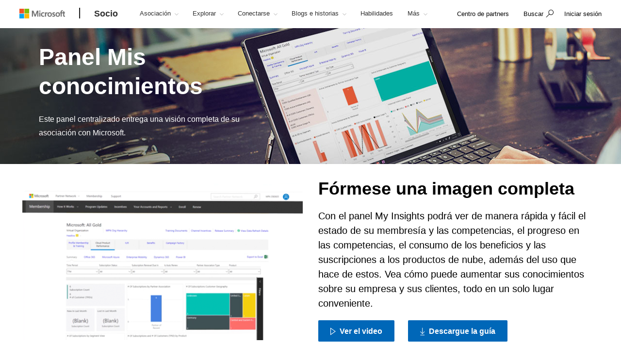

--- FILE ---
content_type: text/html; charset=utf-8
request_url: https://partner.microsoft.com/es-hn/partnership/my-insights
body_size: 21387
content:

<!DOCTYPE html>
<html lang="es-HN">
<head>

    <meta charset="utf-8" />
    <meta http-equiv="X-UA-Compatible" content="IE=edge" />
    <meta content="text/html; charset=utf-8" http-equiv="Content-Type" />
    <link rel="shortcut icon" type="image/x-icon" href="/favicon.ico" />
    <title>Panel Mis conocimientos</title>
    <meta name="description" content="Este panel centralizado entrega una visión completa de su asociación con Microsoft." />
    <meta name="keywords" content="Panel Mis conocimientos, estado de la competencia, membresía, suscripciones, uso" />
    <meta name="viewport" content="width=device-width, initial-scale=1" />

   

    <!--
To collect end-user usage analytics about your application,
insert the following script into each page you want to track.
Place this code immediately before the closing </head> tag,
and before any other scripts. Your first data will appear
automatically in just a few seconds.
-->
<script type="text/javascript">
    var appInsights = window.appInsights || function(config) {
        function r(config) {
            t[config] = function() {
                var i = arguments;
                t.queue.push(function() { t[config].apply(t, i) })
            }
        }

        var t = { config: config }, u = document, e = window, o = "script", s = u.createElement(o), i, f;
        for (s.src = config.url || "//az416426.vo.msecnd.net/scripts/a/ai.0.js", u.getElementsByTagName(o)[0].parentNode.appendChild(s), t.cookie = u.cookie, t.queue = [], i = ["Event", "Exception", "Metric", "PageView", "Trace"]; i.length;)r("track" + i.pop());
        return r("setAuthenticatedUserContext"), r("clearAuthenticatedUserContext"), config.disableExceptionTracking || (i = "onerror", r("_" + i), f = e[i], e[i] = function(config, r, u, e, o) {
            var s = f && f(config, r, u, e, o);
            return s !== !0 && t["_" + i](config, r, u, e, o), s
        }), t
    }({
        instrumentationKey: "0088207c-acbf-4357-84ee-8c3f18c7bc7b"
    });

    window.appInsights = appInsights;
    appInsights.trackPageView();
</script>

    <link href="/mssc/NewStandard/styles?v=BVJfEpc3KPaODXFDet7ssKGCuaWWvdCnQJ4sRB8JysE1" rel="stylesheet"/>




    <script src="/mssc/NewStandard/vendorjavascript?v=2k2s5R9MV0ojcErSZ6mW617BC_4rv5rYuSfpU-9jqWc1"></script>

    <script src="/mssc/NewStandard/Notifications?v=4J0av7wweGi5Ne9VCBe6xxQjfI_NwllRJ6czpJFp8jM1"></script>


    <script src="https://wcpstatic.microsoft.com/mscc/lib/v2/wcp-consent.js"></script>
    <script src="/mssc/javascript/EnableManageCookiesLink?v=J9QNanwyTcUoWRRf4q3c0EoAhrFNnQXihNzM8eTCRoI1"></script>


    <script>
        function GetTealiumCacheUrl() {
            return '/_SetTealiumCache';
        }
    </script>
    <script src="/mssc/NewStandard/TealiumCache?v=I2C63qKtX3WhFIErxTKhZipygvJSTF3juLu8Kva2_IU1"></script>






<link href="/mssc/NewStandard/FluentctaStyles?v=utRM_mr_yrjSAsULsDyyNpjN3G84kBI4mXLUOLtCtSM1" rel="stylesheet"/>

<link href="/mssc/NewStandard/fontRampV3styles?v=ayO5jrHnCDepIUXDMmCq-VkK-XYfsdGtUqw5xGl7Svk1" rel="stylesheet"/>

<link href="/mssc/NewStandard/forceBodyTo1em?v=PqPHtOUDjl8MYX-xbsP7Al7gGh7_ga6UyAVSh9G0Jck1" rel="stylesheet"/>

<link href="/mssc/NewStandard/bootstrapOverridesV1?v=4vdVFV9SXeLZ0-lKyv99CNGf3vv_ksfvp4fBjv5TRBE1" rel="stylesheet"/>


<link href="/mssc/NewStandard/LightNav?v=p66qhNAEWzgjh7tZPQ84xRpNPg1c7L0hslytDC8k4Yo1" rel="stylesheet"/>

<script src="/mssc/javascript/universal-header-v3-location?v=ylOM4h6QJZd8tLgDA5IiDrcRskEg4USncuqfuLSPaRQ1"></script>



<script src="/mssc/javascript/authentication?v=L61CY4QDC3ySwTIyPCbMgn-Ka_ZnwNw6OFRTt6QwSGc1"></script>

<script type="text/javascript">
    // TBD, pending the invention of a way to use MSAL JS to truely, silently, get a token from across domains
</script>

            <meta property="og:URL" content="https://partner.microsoft.com/es-hn/partnership/my-insights" />
        <meta property="og:title" content="Panel Mis conocimientos" />
        <meta name="twitter:title" content="Panel Mis conocimientos" />
        <meta property="og:description" content="Este panel centralizado entrega una visi&#243;n completa de su asociaci&#243;n con Microsoft." />
        <meta name="twitter:description" content="Este panel centralizado entrega una visi&#243;n completa de su asociaci&#243;n con Microsoft." />
        <meta property="og:image" content="https://partner.microsoft.com/-/media/mssc/mpn/partner/membership/images/membershipaction-pack.jpg" />
        <meta name="twitter:image" content="https://partner.microsoft.com/-/media/mssc/mpn/partner/membership/images/membershipaction-pack.jpg" />
        <meta property="og:locale" content="es_HN" />
        <meta property="og:site_name" content="partner.microsoft.com" />
    <meta property="og:type" content="article" />
    <meta name="twitter:card" content="summary" />

            <meta name="Search.SMDSCategory" content="c7153897-7327-4b51-a5b5-8e9412e8fbd1" xmlns="http://www.w3.org/1999/xhtml" />
        <meta name="Search.SMDSCategory" content="06f85bc6-b7b1-4416-b331-d3ae669c459d" xmlns="http://www.w3.org/1999/xhtml" />
        <meta name="Search.SMDSCategory" content="e21bdc9f-2da0-463b-aa22-7d92ce9ecba9" xmlns="http://www.w3.org/1999/xhtml" />
        <meta name="Search.SMDSCategory" content="9d7acfb3-c1d5-4ee2-ad7b-52cacf977fb0" xmlns="http://www.w3.org/1999/xhtml" />

    
    

    <script>window['_fs_debug'] = false; window['_fs_host'] = 'fullstory.com'; window['_fs_script'] = 'edge.fullstory.com/s/fs.js'; window['_fs_org'] = 'VWMHY'; window['_fs_namespace'] = 'FS'; (function(m,n,e,t,l,o,g,y){ if (e in m) {if(m.console && m.console.log) { m.console.log('FullStory namespace conflict. Please set window["_fs_namespace"].');} return;} g=m[e]=function(a,b,s){g.q?g.q.push([a,b,s]):g._api(a,b,s);};g.q=[]; o=n.createElement(t);o.async=1;o.crossOrigin='anonymous';o.src='https://'+_fs_script; y=n.getElementsByTagName(t)[0];y.parentNode.insertBefore(o,y); g.identify=function(i,v,s){g(l,{uid:i},s);if(v)g(l,v,s)};g.setUserVars=function(v,s){g(l,v,s)};g.event=function(i,v,s){g('event',{n:i,p:v},s)}; g.anonymize=function(){g.identify(!!0)}; g.shutdown=function(){g("rec",!1)};g.restart=function(){g("rec",!0)}; g.log = function(a,b){g("log",[a,b])}; g.consent=function(a){g("consent",!arguments.length||a)}; g.identifyAccount=function(i,v){o='account';v=v||{};v.acctId=i;g(o,v)}; g.clearUserCookie=function(){}; g._w={};y='XMLHttpRequest';g._w[y]=m[y];y='fetch';g._w[y]=m[y]; if(m[y])m[y]=function(){return g._w[y].apply(this,arguments)}; g._v="1.2.0"; })(window,document,window['_fs_namespace'],'script','user');</script>

    
        <style>
    .dropdown-pivot-row .dropdown-pivot .selected-alert {display:none !important}
.dropdown-pivot label {display:none!important}
.flex-content-switcher-navlist li .tab-link {padding-top: 16px !important; padding-bottom: 16px !important;}
.flex-content-switcher-navpanel {padding-top: 0px !important; }
.flex-content-switcher-nav {min-height: 0px !important; }
.flex-content-switcher-content {min-height: 0px !important; }
.flex-photo-banner-container.row.ultra-blue.banner-2  .content-panel-inner .subhead1 {color: white;} 

    </style>
    <script type="text/javascript">
        window.onload = function RemoveWebsiteLangCookie() {
setTimeout(() => {
  console.log("remove lang unload");
    document.cookie = "partner.microsoft.com#lang=; expires=Thu, 01 Jan 1970 00:00:00 UTC; path=/;";
    console.log("remove lang-- done");
    // Function to be executed
}, 2000);	
}

    </script>

            <script src="/~/Media/ExternalReferences/Partner/MPNCore1.ashx"></script>
        <script src=" /~/Media/ExternalReferences/Partner/MPNCorePartnerBI.ashx"></script>
        <script src=" /~/media/ExternalReferences/Partner/hashtagfix.js"></script>
        <script src=" /~/media/ExternalReferences/Partner/361394.ashx"></script>
        <script src="/~/Media/MsSC/ExternalReferences/363556b.ashx"></script>

    <!--Emtpy Blade, no data source-->
    
    


</head>



<body data-spy="scroll" data-target="#msScrollspy" class=" ">


        <input type="hidden" id="hdnTenantKey" value="f566ae2f951641dba55feb201ae132c1-4de69316-04e6-4337-aa82-7d0f50fc7079-6872" />
        <input type="hidden" id="hdnGPCOptInValue" runat="server" />
<script type='text/javascript'>
    console.log("replac script");
</script>

    <!-- Overlay Placeholder -->
    
    



    <script>
    gmositecore._contextItemId = "c7153897-7327-4b51-a5b5-8e9412e8fbd1";
    gmositecore._isPreview = "false";
    gmositecore._trackPageEventUrl = "/_TrackPageEvent";
    gmositecore._trackAssetProfileUrl = "/_TrackAssetProfile";
    gmositecore._triggerGoalUrl = "/_triggerGoal?goal=goalName";
    gmositecore._welcomeUrl = "";
    gmositecore._authType = "OpenIdConnect";
    gmositecore._useAccessibleVideoPlayer = "False";
    </script>
    <input id="currentURLLocale" name="currentURLLocale" type="hidden" value="es-HN" />

    <form id="mainform" method="post">
        <!--[if lte IE 7]>
            <p class="browsehappy">You are using an <strong>outdated</strong> browser. Please <a href="http://browsehappy.com/">upgrade your browser</a> to improve your experience.</p>
        <![endif]-->

        <div>
            <!-- Header Rendering -->
            <div id="cookie-banner"></div>
            <div>
    <div id="skiptocontent">
        <a href="#main-content" id="skip-link">Skip to Main Content</a>
    </div>
</div>



            <!--Emtpy Blade, no data source-->
            <!--header start-->


<div class="navbar navbar-fixed-top universal-header-v3 panel-dropdowns"  data-tracking-bladetype="UniversalHeaderV3" data-tracking-bladename="_Unified-Header" >
    <div class="container-v3">
        <div class="navbar-header-wrapper">
            <div class="navbar-header">
                <div class="navbar-top-menu">
                    <!-- hamburger menu -->
                    <div class="nav-hamburger">
                        <a href="javascript:void(0);" class="nav-hamburger-link" aria-label="Hamburger menu" tabindex="1">
                            <span class="nav-hamburger-inner"></span>
                        </a>
                    </div>
                    <!-- logo -->
                    <div class="ms-logo" role="banner">
                        
                        <a class="hidden-xs" aria-label="Microsoft logo" href="https://www.microsoft.com">
<img src="/-/media/mssc/ms-logo/microsoft-header-logo.png?h=46&amp;iar=0&amp;w=216&amp;la=es&amp;hash=A54988A32443FE988DDDF88939615875" class="hidden-xs" alt="Microsoft logo" width="216" height="46" aria-label="Microsoft logo" style="height:20px; width:auto;" />                        </a>

                        
                        <a class="visible-xs" aria-label="Microsoft logo" href="https://www.microsoft.com">
<img src="/-/media/mssc/ms-logo/microsoft_header_logo_mobile.png?h=46&amp;iar=0&amp;w=46&amp;la=es&amp;hash=3A4CDA7F53DC518FB3550422F8010DE5" class="visible-xs" alt="Microsoft Logo" width="46" height="46" aria-label="Microsoft logo" style="height:20px; width:auto;" />                        </a>
                    </div>
                    <!-- /.end logo -->

                    <!-- Sign in-->

        <div class="pull-right signin-control fs-exclude">
                <div class="pull-right nav-header-login-section">
                    <a href="/_login?authType=OpenIdConnect" onclick="gmositecore.signin('OpenIdConnect'); return false;" class="signin-icon">
                        <span class="">Iniciar sesi&#243;n</span>
                    </a>
                </div>
        </div>


                    <!-- Menu-->
                    <!-- Notification-->
                    <!-- Search from POC using bootstrap -->
                        <div class="dropdown categories-nav-li search-div light-nav-hidden" role="navigation">
                            <a href="javascript:void(0);" class="dropdown-toggle categories-nav-a search-a search-a__no-all-ms"  data-toggle="dropdown" role="button">
                                <span class="icon icon-search" role="img" aria-label="search icon"></span>
                                <span class="tooltiptext">search</span>
                                <span class="icon icon-arrow-back mobile-search-close"></span>
                                <span class="nav-search-text" role="button" aria-expanded="false">Buscar</span>
                            </a>
                            
    <input id="hdnResultsPath" value="https://partner.microsoft.com/es-hn/Search#/?search=" type="hidden" />
    <input id="hdnKeywordsNeededPromptText" value="Escriba una o m&#225;s palabras" type="hidden" />
        <div class="dropdown-menu search-bar-v3">
            <div class="search-dropdown-form">
                <div class="search-dropdown-curated">
                        <div class="search-dropdown-recent">
                            <a href="#" class="search-dropdown-clear-recent" title="Borrar">Borrar</a>
                            <div class="search-dropdown-recent-label">Reciente</div>
                            <ul data-tracking-bladename="Search_recent"><li>&nbsp;</li></ul>
                        </div>
                                            <div class="search-dropdown-trending">
                            <div class="search-dropdown-trending-label">Sugerido</div>
                            <ul data-tracking-bladename="Search_suggestions">
                                            <li><a href="https://partner.microsoft.com/es-hn/partnership/solutions-partner" title="Obtenga m&#225;s informaci&#243;n sobre las designaciones de socio de soluciones" tabindex="7"><img src="/-/media/mssc/mpn/external/trending/checks.png" alt="Obtenga m&#225;s informaci&#243;n sobre las designaciones de socio de soluciones" />Obtenga m&#225;s informaci&#243;n sobre las designaciones de socio de soluciones</a></li>
                                            <li><a href="https://partner.microsoft.com/es-hn/solutions/azure/server-migration" title="Ayude a los clientes a migrar a la nube" tabindex="7"><img src="/-/media/mssc/mpn/external/trending/servermigration.png" alt="Ayude a los clientes a migrar a la nube" />Ayude a los clientes a migrar a la nube</a></li>
                                            <li><a href="https://partner.microsoft.com/es-hn/partnership/my-insights" title="Vea informes de ingresos y rendimiento" tabindex="7"><img src="/-/media/mssc/mpn/external/trending/financial.png" alt="Vea informes de ingresos y rendimiento" />Vea informes de ingresos y rendimiento</a></li>
                            </ul>
                        </div>
                </div>
                <input class="search-dropdown-input"
                       placeholder="Buscar Partner Network"
                       title="Buscar Partner Network"
                       aria-label="Search" name="SearchTextInHeader"
                       id="SearchTextinHeaderV3"
                       data-enablebingsuggestions="True"
                       data-enablelocalesensitivityforbingsuggestions="False"
                       data-bingsuggestionapitoken="658d784d624c4763a4ab94ac23b6307c"
                       data-bingcustomconfigurationid="2901c057-9537-46dd-911a-bbf4f75f74f8"
                       data-enablerecentsearchlisting="True"
                       data-numberofrecentsearchestokeep="5"
                       data-enabletrending="True" 
                />
                <button type="button" class="search-dropdown-button" id="search-header-icon-v3"><span class="icon icon-search search-dropdown-glyph"></span></button>
                <button type="button" class="search-close"><span>Cancelar</span></button>

            </div>
        </div>

                        </div>
                    <!-- /.end of the right sign in -->
                    <!-- nav bar menu start -->
                    <div class="collapse navbar-collapse uh-navigation" id="navbar-collapse-1">
                        <ul class="nav navbar-nav uh_nav" role="list">
                            
            <li class="signin-mobile" role="menuitem">
                <a href="/_login?authType=OpenIdConnect" onclick="gmositecore.signin('OpenIdConnect'); return false;" class="dropdown-toggle uh-navigation-dropdown" data-toggle="dropdown">
                    <p class="pull-left nw-nav-text">Iniciar sesi&#243;n</p>
                </a>

            </li>
                            <!-- add in site name -->
                            <li class="current-site">
                                    <a class="dropdown-toggle uh-navigation-dropdown icon-caret-rotate" href="https://partner.microsoft.com/es-hn/" aria-label="Socio" tabindex="1">
                                        <p class="nw-nav-text">Socio</p>
                                    </a>
                            </li>

                            <!-- site name end-->
                                        <li data-nav-item="1001" class="categories-nav-items light-nav-hidden">

                                            <a href="javascript:void(0);" class="dropdown-toggle icon-caret-rotate base-menu-item uh-navigation-dropdown" role="button" aria-label="Asociaci&#243;n" data-toggle=dropdown aria-expanded=false tabindex="1" title="">
                                                <p class="pull-left uh-p-bottom">
                                                    <span class="nw-nav-text">Asociaci&#243;n</span>
                                                        <span class="icon icon-caret-down"></span>
                                                </p>
                                            </a>

                                                <ul class="uh-dropdown-menu" >
                                                            <li class="uh-dropdown-submenu">

                                                                <a href="javascript:void(0);" class="dropdown-toggle icon-caret-rotate uh-navigation-dropdown-submenu" role="button" data-toggle=true aria-label="1 of 5 Para comenzar" aria-expanded=false title="">
                                                                    <p class="submenu-dropdown-text"> Para comenzar</p>
                                                                        <span class="icon icon-caret-down"></span>

                                                                </a>
                                                                    <ul class="uh-dropdown-menu uh-child-submenu">
                                                                                <li>
                                                                                    <a href="https://partner.microsoft.com/dashboard/account/v3/enrollment/introduction/partnership" class="uh-secondary" aria-label="1 of 4 &#218;nase al programa de partners">
                                                                                        <p class="submenu-dropdown-text">&#218;nase al programa de partners</p>
                                                                                    </a>
                                                                                </li>
                                                                                <li>
                                                                                    <a href="https://partner.microsoft.com/es-hn/partnership/partner-benefits-packages" class="uh-secondary" aria-label="2 of 4 Paquetes de beneficios para partners">
                                                                                        <p class="submenu-dropdown-text">Paquetes de beneficios para partners</p>
                                                                                    </a>
                                                                                </li>
                                                                                <li>
                                                                                    <a href="https://partner.microsoft.com/es-hn/partnership/isv-growth" class="uh-secondary" aria-label="3 of 4 Empresas de desarrollo de software">
                                                                                        <p class="submenu-dropdown-text">Empresas de desarrollo de software</p>
                                                                                    </a>
                                                                                </li>
                                                                                <li>
                                                                                    <a href="https://partner.microsoft.com/es-hn/partnership/compare-programs" class="uh-secondary" aria-label="4 of 4 Comparar las ofertas">
                                                                                        <p class="submenu-dropdown-text">Comparar las ofertas</p>
                                                                                    </a>
                                                                                </li>
                                                                    </ul>
                                                            </li>
                                                            <li class="uh-dropdown-submenu">

                                                                <a href="javascript:void(0);" class="dropdown-toggle icon-caret-rotate uh-navigation-dropdown-submenu" role="button" data-toggle=true aria-label="2 of 5 Crear" aria-expanded=false title="">
                                                                    <p class="submenu-dropdown-text"> Crear</p>
                                                                        <span class="icon icon-caret-down"></span>

                                                                </a>
                                                                    <ul class="uh-dropdown-menu uh-child-submenu">
                                                                                <li>
                                                                                    <a href="https://partner.microsoft.com/es-hn/explore/artificial-intelligence" class="uh-secondary" aria-label="1 of 3 IA">
                                                                                        <p class="submenu-dropdown-text">IA</p>
                                                                                    </a>
                                                                                </li>
                                                                                <li>
                                                                                    <a href="https://partner.microsoft.com/es-hn/partnership/partner/security" class="uh-secondary" aria-label="2 of 3 Fortalezca su seguridad">
                                                                                        <p class="submenu-dropdown-text">Fortalezca su seguridad</p>
                                                                                    </a>
                                                                                </li>
                                                                                <li>
                                                                                    <a href="https://partner.microsoft.com/es-hn/explore/solution-areas" class="uh-secondary" aria-label="3 of 3 &#193;reas de soluci&#243;n">
                                                                                        <p class="submenu-dropdown-text">&#193;reas de soluci&#243;n</p>
                                                                                    </a>
                                                                                </li>
                                                                    </ul>
                                                            </li>
                                                            <li class="uh-dropdown-submenu">

                                                                <a href="javascript:void(0);" class="dropdown-toggle icon-caret-rotate uh-navigation-dropdown-submenu" role="button" data-toggle=true aria-label="3 of 5 Lanzamiento al mercado" aria-expanded=false title="">
                                                                    <p class="submenu-dropdown-text"> Lanzamiento al mercado</p>
                                                                        <span class="icon icon-caret-down"></span>

                                                                </a>
                                                                    <ul class="uh-dropdown-menu uh-child-submenu">
                                                                                <li>
                                                                                    <a href="https://partner.microsoft.com/es-hn/solutions/go-to-market" class="uh-secondary" aria-label="1 of 3 Recursos de marketing">
                                                                                        <p class="submenu-dropdown-text">Recursos de marketing</p>
                                                                                    </a>
                                                                                </li>
                                                                                <li>
                                                                                    <a href="https://partner.microsoft.com/es-hn/partnership/marketplace" class="uh-secondary" aria-label="2 of 3 Microsoft Marketplace">
                                                                                        <p class="submenu-dropdown-text">Microsoft Marketplace</p>
                                                                                    </a>
                                                                                </li>
                                                                                <li>
                                                                                    <a href="https://partner.microsoft.com/es-hn/asset" class="uh-secondary" aria-label="3 of 3 Recursos del programa">
                                                                                        <p class="submenu-dropdown-text">Recursos del programa</p>
                                                                                    </a>
                                                                                </li>
                                                                    </ul>
                                                            </li>
                                                            <li class="uh-dropdown-submenu">

                                                                <a href="javascript:void(0);" class="dropdown-toggle icon-caret-rotate uh-navigation-dropdown-submenu" role="button" data-toggle=true aria-label="4 of 5 Vender" aria-expanded=false title="">
                                                                    <p class="submenu-dropdown-text"> Vender</p>
                                                                        <span class="icon icon-caret-down"></span>

                                                                </a>
                                                                    <ul class="uh-dropdown-menu uh-child-submenu">
                                                                                <li>
                                                                                    <a href="https://partner.microsoft.com/es-hn/partnership/sell-with-microsoft" class="uh-secondary" aria-label="1 of 5 Vender con Microsoft">
                                                                                        <p class="submenu-dropdown-text">Vender con Microsoft</p>
                                                                                    </a>
                                                                                </li>
                                                                                <li>
                                                                                    <a href="https://partner.microsoft.com/es-hn/partnership/cloud-solution-provider" class="uh-secondary" aria-label="2 of 5 Proveedor de soluciones en la nube">
                                                                                        <p class="submenu-dropdown-text">Proveedor de soluciones en la nube</p>
                                                                                    </a>
                                                                                </li>
                                                                                <li>
                                                                                    <a href="https://partner.microsoft.com/es-hn/partnership/new-commerce" class="uh-secondary" aria-label="3 of 5 Nueva experiencia de comercio">
                                                                                        <p class="submenu-dropdown-text">Nueva experiencia de comercio</p>
                                                                                    </a>
                                                                                </li>
                                                                                <li>
                                                                                    <a href="https://partner.microsoft.com/es-hn/partnership/partner-incentives" class="uh-secondary" aria-label="4 of 5 Incentivos para socios">
                                                                                        <p class="submenu-dropdown-text">Incentivos para socios</p>
                                                                                    </a>
                                                                                </li>
                                                                                <li>
                                                                                    <a href="https://partner.microsoft.com/es-hn/partnership/licensing-for-partners" class="uh-secondary" aria-label="5 of 5 Licencias para partners">
                                                                                        <p class="submenu-dropdown-text">Licencias para partners</p>
                                                                                    </a>
                                                                                </li>
                                                                    </ul>
                                                            </li>
                                                            <li class="uh-dropdown-submenu">

                                                                <a href="javascript:void(0);" class="dropdown-toggle icon-caret-rotate uh-navigation-dropdown-submenu" role="button" data-toggle=true aria-label="5 of 5 Distinguirse" aria-expanded=false title="">
                                                                    <p class="submenu-dropdown-text"> Distinguirse</p>
                                                                        <span class="icon icon-caret-down"></span>

                                                                </a>
                                                                    <ul class="uh-dropdown-menu uh-child-submenu">
                                                                                <li>
                                                                                    <a href="https://partner.microsoft.com/es-hn/partnership/solutions-partner" class="uh-secondary" aria-label="1 of 3 Designaciones de socios de soluciones">
                                                                                        <p class="submenu-dropdown-text">Designaciones de socios de soluciones</p>
                                                                                    </a>
                                                                                </li>
                                                                                <li>
                                                                                    <a href="https://partner.microsoft.com/es-hn/partnership/specialization" class="uh-secondary" aria-label="2 of 3 Especializaciones">
                                                                                        <p class="submenu-dropdown-text">Especializaciones</p>
                                                                                    </a>
                                                                                </li>
                                                                                <li>
                                                                                    <a href="https://partner.microsoft.com/es-hn/partnership/azure-expert-msp" class="uh-secondary" aria-label="3 of 3 MSP experto de Azure">
                                                                                        <p class="submenu-dropdown-text">MSP experto de Azure</p>
                                                                                    </a>
                                                                                </li>
                                                                    </ul>
                                                            </li>

                                                </ul>

                                        </li>
                                        <li data-nav-item="1002" class="categories-nav-items light-nav-hidden">

                                            <a href="javascript:void(0);" class="dropdown-toggle icon-caret-rotate base-menu-item uh-navigation-dropdown" role="button" aria-label="Explorar" data-toggle=dropdown aria-expanded=false tabindex="1" title="">
                                                <p class="pull-left uh-p-bottom">
                                                    <span class="nw-nav-text">Explorar</span>
                                                        <span class="icon icon-caret-down"></span>
                                                </p>
                                            </a>

                                                <ul class="uh-dropdown-menu" >
                                                            <li class="uh-dropdown-submenu">

                                                                <a href="javascript:void(0);" class="dropdown-toggle icon-caret-rotate uh-navigation-dropdown-submenu" role="button" data-toggle=true aria-label="1 of 2 Por oportunidad" aria-expanded=false title="">
                                                                    <p class="submenu-dropdown-text"> Por oportunidad</p>
                                                                        <span class="icon icon-caret-down"></span>

                                                                </a>
                                                                    <ul class="uh-dropdown-menu uh-child-submenu">
                                                                                <li>
                                                                                    <a href="https://partner.microsoft.com/es-hn/solutions/industry-solutions" class="uh-secondary" aria-label="1 of 5 Sectores">
                                                                                        <p class="submenu-dropdown-text">Sectores</p>
                                                                                    </a>
                                                                                </li>
                                                                                <li>
                                                                                    <a href="https://devicepartner.microsoft.com/" class="uh-secondary" aria-label="2 of 5 Socios de dispositivos">
                                                                                        <p class="submenu-dropdown-text">Socios de dispositivos</p>
                                                                                    </a>
                                                                                </li>
                                                                                <li>
                                                                                    <a href="https://partner.microsoft.com/es-hn/partnership/training-services-partners" class="uh-secondary" aria-label="3 of 5 Socios de aprendizaje">
                                                                                        <p class="submenu-dropdown-text">Socios de aprendizaje</p>
                                                                                    </a>
                                                                                </li>
                                                                                <li>
                                                                                    <a href="https://partner.microsoft.com/es-hn/explore/education" class="uh-secondary" aria-label="4 of 5 Socios de la educaci&#243;n">
                                                                                        <p class="submenu-dropdown-text">Socios de la educaci&#243;n</p>
                                                                                    </a>
                                                                                </li>
                                                                                <li>
                                                                                    <a href="https://partner.microsoft.com/es-hn/solutions/nonprofit" class="uh-secondary" aria-label="5 of 5 Sin fines de lucro">
                                                                                        <p class="submenu-dropdown-text">Sin fines de lucro</p>
                                                                                    </a>
                                                                                </li>
                                                                    </ul>
                                                            </li>
                                                            <li class="uh-dropdown-submenu">

                                                                <a href="javascript:void(0);" class="dropdown-toggle icon-caret-rotate uh-navigation-dropdown-submenu" role="button" data-toggle=true aria-label="2 of 2 Por &#225;rea de soluci&#243;n" aria-expanded=false title="">
                                                                    <p class="submenu-dropdown-text"> Por &#225;rea de soluci&#243;n</p>
                                                                        <span class="icon icon-caret-down"></span>

                                                                </a>
                                                                    <ul class="uh-dropdown-menu uh-child-submenu">
                                                                                <li>
                                                                                    <a href="https://partner.microsoft.com/es-hn/explore/solution-areas" class="uh-secondary" aria-label="1 of 4 Todas las &#225;reas de soluci&#243;n">
                                                                                        <p class="submenu-dropdown-text">Todas las &#225;reas de soluci&#243;n</p>
                                                                                    </a>
                                                                                </li>
                                                                                <li>
                                                                                    <a href="https://partner.microsoft.com/es-hn/explore/solution-areas/ai-business-solutions" class="uh-secondary" aria-label="2 of 4 Soluciones empresariales de IA">
                                                                                        <p class="submenu-dropdown-text">Soluciones empresariales de IA</p>
                                                                                    </a>
                                                                                </li>
                                                                                <li>
                                                                                    <a href="https://partner.microsoft.com/es-hn/explore/solution-areas/cloud-ai-platforms" class="uh-secondary" aria-label="3 of 4 Plataformas de nube e IA">
                                                                                        <p class="submenu-dropdown-text">Plataformas de nube e IA</p>
                                                                                    </a>
                                                                                </li>
                                                                                <li>
                                                                                    <a href="https://partner.microsoft.com/es-hn/explore/solution-areas/security" class="uh-secondary" aria-label="4 of 4 Seguridad">
                                                                                        <p class="submenu-dropdown-text">Seguridad</p>
                                                                                    </a>
                                                                                </li>
                                                                    </ul>
                                                            </li>

                                                </ul>

                                        </li>
                                        <li data-nav-item="1003" class="categories-nav-items light-nav-hidden">

                                            <a href="javascript:void(0);" class="dropdown-toggle icon-caret-rotate base-menu-item uh-navigation-dropdown" role="button" aria-label="Conectarse" data-toggle=dropdown aria-expanded=false tabindex="1" title="">
                                                <p class="pull-left uh-p-bottom">
                                                    <span class="nw-nav-text">Conectarse</span>
                                                        <span class="icon icon-caret-down"></span>
                                                </p>
                                            </a>

                                                <ul class="uh-dropdown-menu" >
                                                            <li class="uh-dropdown-submenu">

                                                                <a href="javascript:void(0);" class="dropdown-toggle icon-caret-rotate uh-navigation-dropdown-submenu" role="button" data-toggle=true aria-label="1 of 2 Momentos de partners" aria-expanded=false title="">
                                                                    <p class="submenu-dropdown-text"> Momentos de partners</p>
                                                                        <span class="icon icon-caret-down"></span>

                                                                </a>
                                                                    <ul class="uh-dropdown-menu uh-child-submenu">
                                                                                <li>
                                                                                    <a href="https://partner.microsoft.com/asset/collection/mcaps-start-for-partners#/" class="uh-secondary" aria-label="1 of 3 MCAPS Start for Partners">
                                                                                        <p class="submenu-dropdown-text">MCAPS Start for Partners</p>
                                                                                    </a>
                                                                                </li>
                                                                                <li>
                                                                                    <a href="https://ignite.microsoft.com/home" class="uh-secondary" aria-label="2 of 3 Microsoft Ignite">
                                                                                        <p class="submenu-dropdown-text">Microsoft Ignite</p>
                                                                                    </a>
                                                                                </li>
                                                                                <li>
                                                                                    <a href="https://partner.microsoft.com/inspire/awards" class="uh-secondary" aria-label="3 of 3 Premios Socio del a&#241;o">
                                                                                        <p class="submenu-dropdown-text">Premios Socio del a&#241;o</p>
                                                                                    </a>
                                                                                </li>
                                                                    </ul>
                                                            </li>
                                                            <li class="uh-dropdown-submenu">

                                                                <a href="javascript:void(0);" class="dropdown-toggle icon-caret-rotate uh-navigation-dropdown-submenu" role="button" data-toggle=true aria-label="2 of 2 Comunidades de partners" aria-expanded=false title="">
                                                                    <p class="submenu-dropdown-text"> Comunidades de partners</p>
                                                                        <span class="icon icon-caret-down"></span>

                                                                </a>
                                                                    <ul class="uh-dropdown-menu uh-child-submenu">
                                                                                <li>
                                                                                    <a href="https://techcommunity.microsoft.com/t5/microsoft-partner-community/ct-p/PartnerCommunity" class="uh-secondary" aria-label="1 of 3 Comunidad de partners de Microsoft">
                                                                                        <p class="submenu-dropdown-text">Comunidad de partners de Microsoft</p>
                                                                                    </a>
                                                                                </li>
                                                                                <li>
                                                                                    <a href="https://techcommunity.microsoft.com/category/mcpp/blog/specialization-blog" class="uh-secondary" aria-label="2 of 3 Espacio de la comunidad de especializaciones">
                                                                                        <p class="submenu-dropdown-text">Espacio de la comunidad de especializaciones</p>
                                                                                    </a>
                                                                                </li>
                                                                                <li>
                                                                                    <a href="https://partner.microsoft.com/es-hn/connect/partner-communities" class="uh-secondary" aria-label="3 of 3 Asociaciones dirigidas por partners">
                                                                                        <p class="submenu-dropdown-text">Asociaciones dirigidas por partners</p>
                                                                                    </a>
                                                                                </li>
                                                                    </ul>
                                                            </li>

                                                </ul>

                                        </li>
                                        <li data-nav-item="1004" class="categories-nav-items light-nav-hidden">

                                            <a href="javascript:void(0);" class="dropdown-toggle icon-caret-rotate base-menu-item uh-navigation-dropdown" role="button" aria-label="Blogs e historias" data-toggle=dropdown aria-expanded=false tabindex="1" title="">
                                                <p class="pull-left uh-p-bottom">
                                                    <span class="nw-nav-text">Blogs e historias</span>
                                                        <span class="icon icon-caret-down"></span>
                                                </p>
                                            </a>

                                                <ul class="uh-dropdown-menu">
                                                            <li>
                                                                <a href="https://partner.microsoft.com/es-hn/blog" class="uh-secondary uh-secondary-only" aria-label="1 of 2 Blog de Microsoft Partner">
                                                                    <p class="submenu-dropdown-text">Blog de Microsoft Partner</p>
                                                                </a>
                                                            </li>
                                                            <li>
                                                                <a href="https://partner.microsoft.com/es-hn/connect/case-studies" class="uh-secondary uh-secondary-only" aria-label="2 of 2 Casos de &#233;xito de los socios">
                                                                    <p class="submenu-dropdown-text">Casos de &#233;xito de los socios</p>
                                                                </a>
                                                            </li>
                                                </ul>

                                        </li>
                                        <li data-nav-item="1005" class="categories-nav-items light-nav-hidden">

                                            <a href="https://partner.microsoft.com/es-hn/training" class=" base-menu-item uh-navigation-dropdown" role="button" aria-label="Habilidades"   tabindex="1" title="">
                                                <p class="pull-left uh-p-bottom">
                                                    <span class="nw-nav-text">Habilidades</span>
                                                </p>
                                            </a>

                                                <ul class="uh-dropdown-menu">
                                                </ul>

                                        </li>
                                        <li data-nav-item="1006" class="categories-nav-items light-nav-hidden">

                                            <a href="javascript:void(0);" class="dropdown-toggle icon-caret-rotate base-menu-item uh-navigation-dropdown" role="button" aria-label="Soporte y asesor&#237;a" data-toggle=dropdown aria-expanded=false tabindex="1" title="">
                                                <p class="pull-left uh-p-bottom">
                                                    <span class="nw-nav-text">Soporte y asesor&#237;a</span>
                                                        <span class="icon icon-caret-down"></span>
                                                </p>
                                            </a>

                                                <ul class="uh-dropdown-menu">
                                                            <li>
                                                                <a href="https://partner.microsoft.com/es-hn/support" class="uh-secondary uh-secondary-only" aria-label="1 of 3 Soporte t&#233;cnico">
                                                                    <p class="submenu-dropdown-text">Soporte t&#233;cnico</p>
                                                                </a>
                                                            </li>
                                                            <li>
                                                                <a href="https://partner.microsoft.com/es-hn/support/partnersupport" class="uh-secondary uh-secondary-only" aria-label="2 of 3 Planes de soporte para partners">
                                                                    <p class="submenu-dropdown-text">Planes de soporte para partners</p>
                                                                </a>
                                                            </li>
                                                            <li>
                                                                <a href="https://partner.microsoft.com/es-hn/training/technical-presales-deployment-services" class="uh-secondary uh-secondary-only" aria-label="3 of 3 Preventa t&#233;cnica e implementaci&#243;n">
                                                                    <p class="submenu-dropdown-text">Preventa t&#233;cnica e implementaci&#243;n</p>
                                                                </a>
                                                            </li>
                                                </ul>

                                        </li>
                                        <li data-nav-item="1007" class="categories-nav-items light-nav-hidden">

                                            <a href="https://partner.microsoft.com/es-hn/partnership/find-a-partner" class=" base-menu-item uh-navigation-dropdown" role="button" aria-label="Buscar un socio"   tabindex="1" title="">
                                                <p class="pull-left uh-p-bottom">
                                                    <span class="nw-nav-text">Buscar un socio</span>
                                                </p>
                                            </a>

                                                <ul class="uh-dropdown-menu">
                                                </ul>

                                        </li>


                            <li class="more-btn hidden categories-nav-items light-nav-hidden" id="moretextlink">
                                <a href="javascript:void(0);" class="dropdown-toggle base-menu-item uh-navigation-dropdown icon-caret-rotate" role="button" data-toggle="dropdown">
                                    <p class="uh-p-bottom">
                                        <span class="nw-nav-text">M&#225;s</span>
                                        <span class="icon icon-caret-down"></span>
                                    </p>
                                </a>
                                <ul class="uh-dropdown-menu" role="presentation">

                                            <li data-nav-item="1001" class="uh-dropdown-submenu">
                                                <a href="javascript:void(0);" class="dropdown-toggle icon-caret-rotate uh-navigation-dropdown-submenu" role="button" data-toggle=dropdown>
                                                    <p class="submenu-dropdown-text"> Asociaci&#243;n</p>

                                                        <span class="icon icon-caret-down"></span>
                                                </a>
                                                    <ul class="uh-dropdown-menu uh-child-submenu">
                                                                <li class="uh-child-tertiary">


                                                                    <a href="javascript:void(0);" class="dropdown-toggle icon-caret-rotate uh-navigation-dropdown-submenu-tertiary" data-toggle=dropdown role="link" aria-label="Para comenzar" aria-expanded=false title="">
                                                                        <p class="submenu-dropdown-text">Para comenzar</p>
                                                                            <span class="icon icon-caret-down"></span>
                                                                    </a>
                                                                        <ul class="uh-dropdown-menu uh-child-submenu uh-tertiary-child-menu">
                                                                                    <li>


                                                                                        <a href="https://partner.microsoft.com/dashboard/account/v3/enrollment/introduction/partnership" aria-label="&#218;nase al programa de partners">
                                                                                            <p class="submenu-dropdown-text">&#218;nase al programa de partners</p>
                                                                                        </a>
                                                                                    </li>
                                                                                    <li>


                                                                                        <a href="https://partner.microsoft.com/es-hn/partnership/partner-benefits-packages" aria-label="Paquetes de beneficios para partners">
                                                                                            <p class="submenu-dropdown-text">Paquetes de beneficios para partners</p>
                                                                                        </a>
                                                                                    </li>
                                                                                    <li>


                                                                                        <a href="https://partner.microsoft.com/es-hn/partnership/isv-growth" aria-label="Empresas de desarrollo de software">
                                                                                            <p class="submenu-dropdown-text">Empresas de desarrollo de software</p>
                                                                                        </a>
                                                                                    </li>
                                                                                    <li>


                                                                                        <a href="https://partner.microsoft.com/es-hn/partnership/compare-programs" aria-label="Comparar las ofertas">
                                                                                            <p class="submenu-dropdown-text">Comparar las ofertas</p>
                                                                                        </a>
                                                                                    </li>
                                                                        </ul>
                                                                </li>
                                                                <li class="uh-child-tertiary">


                                                                    <a href="javascript:void(0);" class="dropdown-toggle icon-caret-rotate uh-navigation-dropdown-submenu-tertiary" data-toggle=dropdown role="link" aria-label="Crear" aria-expanded=false title="">
                                                                        <p class="submenu-dropdown-text">Crear</p>
                                                                            <span class="icon icon-caret-down"></span>
                                                                    </a>
                                                                        <ul class="uh-dropdown-menu uh-child-submenu uh-tertiary-child-menu">
                                                                                    <li>


                                                                                        <a href="https://partner.microsoft.com/es-hn/explore/artificial-intelligence" aria-label="IA">
                                                                                            <p class="submenu-dropdown-text">IA</p>
                                                                                        </a>
                                                                                    </li>
                                                                                    <li>


                                                                                        <a href="https://partner.microsoft.com/es-hn/partnership/partner/security" aria-label="Fortalezca su seguridad">
                                                                                            <p class="submenu-dropdown-text">Fortalezca su seguridad</p>
                                                                                        </a>
                                                                                    </li>
                                                                                    <li>


                                                                                        <a href="https://partner.microsoft.com/es-hn/explore/solution-areas" aria-label="&#193;reas de soluci&#243;n">
                                                                                            <p class="submenu-dropdown-text">&#193;reas de soluci&#243;n</p>
                                                                                        </a>
                                                                                    </li>
                                                                        </ul>
                                                                </li>
                                                                <li class="uh-child-tertiary">


                                                                    <a href="javascript:void(0);" class="dropdown-toggle icon-caret-rotate uh-navigation-dropdown-submenu-tertiary" data-toggle=dropdown role="link" aria-label="Lanzamiento al mercado" aria-expanded=false title="">
                                                                        <p class="submenu-dropdown-text">Lanzamiento al mercado</p>
                                                                            <span class="icon icon-caret-down"></span>
                                                                    </a>
                                                                        <ul class="uh-dropdown-menu uh-child-submenu uh-tertiary-child-menu">
                                                                                    <li>


                                                                                        <a href="https://partner.microsoft.com/es-hn/solutions/go-to-market" aria-label="Recursos de marketing">
                                                                                            <p class="submenu-dropdown-text">Recursos de marketing</p>
                                                                                        </a>
                                                                                    </li>
                                                                                    <li>


                                                                                        <a href="https://partner.microsoft.com/es-hn/partnership/marketplace" aria-label="Microsoft Marketplace">
                                                                                            <p class="submenu-dropdown-text">Microsoft Marketplace</p>
                                                                                        </a>
                                                                                    </li>
                                                                                    <li>


                                                                                        <a href="https://partner.microsoft.com/es-hn/asset" aria-label="Recursos del programa">
                                                                                            <p class="submenu-dropdown-text">Recursos del programa</p>
                                                                                        </a>
                                                                                    </li>
                                                                        </ul>
                                                                </li>
                                                                <li class="uh-child-tertiary">


                                                                    <a href="javascript:void(0);" class="dropdown-toggle icon-caret-rotate uh-navigation-dropdown-submenu-tertiary" data-toggle=dropdown role="link" aria-label="Vender" aria-expanded=false title="">
                                                                        <p class="submenu-dropdown-text">Vender</p>
                                                                            <span class="icon icon-caret-down"></span>
                                                                    </a>
                                                                        <ul class="uh-dropdown-menu uh-child-submenu uh-tertiary-child-menu">
                                                                                    <li>


                                                                                        <a href="https://partner.microsoft.com/es-hn/partnership/sell-with-microsoft" aria-label="Vender con Microsoft">
                                                                                            <p class="submenu-dropdown-text">Vender con Microsoft</p>
                                                                                        </a>
                                                                                    </li>
                                                                                    <li>


                                                                                        <a href="https://partner.microsoft.com/es-hn/partnership/cloud-solution-provider" aria-label="Proveedor de soluciones en la nube">
                                                                                            <p class="submenu-dropdown-text">Proveedor de soluciones en la nube</p>
                                                                                        </a>
                                                                                    </li>
                                                                                    <li>


                                                                                        <a href="https://partner.microsoft.com/es-hn/partnership/new-commerce" aria-label="Nueva experiencia de comercio">
                                                                                            <p class="submenu-dropdown-text">Nueva experiencia de comercio</p>
                                                                                        </a>
                                                                                    </li>
                                                                                    <li>


                                                                                        <a href="https://partner.microsoft.com/es-hn/partnership/partner-incentives" aria-label="Incentivos para socios">
                                                                                            <p class="submenu-dropdown-text">Incentivos para socios</p>
                                                                                        </a>
                                                                                    </li>
                                                                                    <li>


                                                                                        <a href="https://partner.microsoft.com/es-hn/partnership/licensing-for-partners" aria-label="Licencias para partners">
                                                                                            <p class="submenu-dropdown-text">Licencias para partners</p>
                                                                                        </a>
                                                                                    </li>
                                                                        </ul>
                                                                </li>
                                                                <li class="uh-child-tertiary">


                                                                    <a href="javascript:void(0);" class="dropdown-toggle icon-caret-rotate uh-navigation-dropdown-submenu-tertiary" data-toggle=dropdown role="link" aria-label="Distinguirse" aria-expanded=false title="">
                                                                        <p class="submenu-dropdown-text">Distinguirse</p>
                                                                            <span class="icon icon-caret-down"></span>
                                                                    </a>
                                                                        <ul class="uh-dropdown-menu uh-child-submenu uh-tertiary-child-menu">
                                                                                    <li>


                                                                                        <a href="https://partner.microsoft.com/es-hn/partnership/solutions-partner" aria-label="Designaciones de socios de soluciones">
                                                                                            <p class="submenu-dropdown-text">Designaciones de socios de soluciones</p>
                                                                                        </a>
                                                                                    </li>
                                                                                    <li>


                                                                                        <a href="https://partner.microsoft.com/es-hn/partnership/specialization" aria-label="Especializaciones">
                                                                                            <p class="submenu-dropdown-text">Especializaciones</p>
                                                                                        </a>
                                                                                    </li>
                                                                                    <li>


                                                                                        <a href="https://partner.microsoft.com/es-hn/partnership/azure-expert-msp" aria-label="MSP experto de Azure">
                                                                                            <p class="submenu-dropdown-text">MSP experto de Azure</p>
                                                                                        </a>
                                                                                    </li>
                                                                        </ul>
                                                                </li>
                                                    </ul>
                                            </li>
                                            <li data-nav-item="1002" class="uh-dropdown-submenu">
                                                <a href="javascript:void(0);" class="dropdown-toggle icon-caret-rotate uh-navigation-dropdown-submenu" role="button" data-toggle=dropdown>
                                                    <p class="submenu-dropdown-text"> Explorar</p>

                                                        <span class="icon icon-caret-down"></span>
                                                </a>
                                                    <ul class="uh-dropdown-menu uh-child-submenu">
                                                                <li class="uh-child-tertiary">


                                                                    <a href="javascript:void(0);" class="dropdown-toggle icon-caret-rotate uh-navigation-dropdown-submenu-tertiary" data-toggle=dropdown role="link" aria-label="Por oportunidad" aria-expanded=false title="">
                                                                        <p class="submenu-dropdown-text">Por oportunidad</p>
                                                                            <span class="icon icon-caret-down"></span>
                                                                    </a>
                                                                        <ul class="uh-dropdown-menu uh-child-submenu uh-tertiary-child-menu">
                                                                                    <li>


                                                                                        <a href="https://partner.microsoft.com/es-hn/solutions/industry-solutions" aria-label="Sectores">
                                                                                            <p class="submenu-dropdown-text">Sectores</p>
                                                                                        </a>
                                                                                    </li>
                                                                                    <li>


                                                                                        <a href="https://devicepartner.microsoft.com/" aria-label="Socios de dispositivos">
                                                                                            <p class="submenu-dropdown-text">Socios de dispositivos</p>
                                                                                        </a>
                                                                                    </li>
                                                                                    <li>


                                                                                        <a href="https://partner.microsoft.com/es-hn/partnership/training-services-partners" aria-label="Socios de aprendizaje">
                                                                                            <p class="submenu-dropdown-text">Socios de aprendizaje</p>
                                                                                        </a>
                                                                                    </li>
                                                                                    <li>


                                                                                        <a href="https://partner.microsoft.com/es-hn/explore/education" aria-label="Socios de la educaci&#243;n">
                                                                                            <p class="submenu-dropdown-text">Socios de la educaci&#243;n</p>
                                                                                        </a>
                                                                                    </li>
                                                                                    <li>


                                                                                        <a href="https://partner.microsoft.com/es-hn/solutions/nonprofit" aria-label="Sin fines de lucro">
                                                                                            <p class="submenu-dropdown-text">Sin fines de lucro</p>
                                                                                        </a>
                                                                                    </li>
                                                                        </ul>
                                                                </li>
                                                                <li class="uh-child-tertiary">


                                                                    <a href="javascript:void(0);" class="dropdown-toggle icon-caret-rotate uh-navigation-dropdown-submenu-tertiary" data-toggle=dropdown role="link" aria-label="Por &#225;rea de soluci&#243;n" aria-expanded=false title="">
                                                                        <p class="submenu-dropdown-text">Por &#225;rea de soluci&#243;n</p>
                                                                            <span class="icon icon-caret-down"></span>
                                                                    </a>
                                                                        <ul class="uh-dropdown-menu uh-child-submenu uh-tertiary-child-menu">
                                                                                    <li>


                                                                                        <a href="https://partner.microsoft.com/es-hn/explore/solution-areas" aria-label="Todas las &#225;reas de soluci&#243;n">
                                                                                            <p class="submenu-dropdown-text">Todas las &#225;reas de soluci&#243;n</p>
                                                                                        </a>
                                                                                    </li>
                                                                                    <li>


                                                                                        <a href="https://partner.microsoft.com/es-hn/explore/solution-areas/ai-business-solutions" aria-label="Soluciones empresariales de IA">
                                                                                            <p class="submenu-dropdown-text">Soluciones empresariales de IA</p>
                                                                                        </a>
                                                                                    </li>
                                                                                    <li>


                                                                                        <a href="https://partner.microsoft.com/es-hn/explore/solution-areas/cloud-ai-platforms" aria-label="Plataformas de nube e IA">
                                                                                            <p class="submenu-dropdown-text">Plataformas de nube e IA</p>
                                                                                        </a>
                                                                                    </li>
                                                                                    <li>


                                                                                        <a href="https://partner.microsoft.com/es-hn/explore/solution-areas/security" aria-label="Seguridad">
                                                                                            <p class="submenu-dropdown-text">Seguridad</p>
                                                                                        </a>
                                                                                    </li>
                                                                        </ul>
                                                                </li>
                                                    </ul>
                                            </li>
                                            <li data-nav-item="1003" class="uh-dropdown-submenu">
                                                <a href="javascript:void(0);" class="dropdown-toggle icon-caret-rotate uh-navigation-dropdown-submenu" role="button" data-toggle=dropdown>
                                                    <p class="submenu-dropdown-text"> Conectarse</p>

                                                        <span class="icon icon-caret-down"></span>
                                                </a>
                                                    <ul class="uh-dropdown-menu uh-child-submenu">
                                                                <li class="uh-child-tertiary">


                                                                    <a href="javascript:void(0);" class="dropdown-toggle icon-caret-rotate uh-navigation-dropdown-submenu-tertiary" data-toggle=dropdown role="link" aria-label="Momentos de partners" aria-expanded=false title="">
                                                                        <p class="submenu-dropdown-text">Momentos de partners</p>
                                                                            <span class="icon icon-caret-down"></span>
                                                                    </a>
                                                                        <ul class="uh-dropdown-menu uh-child-submenu uh-tertiary-child-menu">
                                                                                    <li>


                                                                                        <a href="https://partner.microsoft.com/asset/collection/mcaps-start-for-partners#/" aria-label="MCAPS Start for Partners">
                                                                                            <p class="submenu-dropdown-text">MCAPS Start for Partners</p>
                                                                                        </a>
                                                                                    </li>
                                                                                    <li>


                                                                                        <a href="https://ignite.microsoft.com/home" aria-label="Microsoft Ignite">
                                                                                            <p class="submenu-dropdown-text">Microsoft Ignite</p>
                                                                                        </a>
                                                                                    </li>
                                                                                    <li>


                                                                                        <a href="https://partner.microsoft.com/inspire/awards" aria-label="Premios Socio del a&#241;o">
                                                                                            <p class="submenu-dropdown-text">Premios Socio del a&#241;o</p>
                                                                                        </a>
                                                                                    </li>
                                                                        </ul>
                                                                </li>
                                                                <li class="uh-child-tertiary">


                                                                    <a href="javascript:void(0);" class="dropdown-toggle icon-caret-rotate uh-navigation-dropdown-submenu-tertiary" data-toggle=dropdown role="link" aria-label="Comunidades de partners" aria-expanded=false title="">
                                                                        <p class="submenu-dropdown-text">Comunidades de partners</p>
                                                                            <span class="icon icon-caret-down"></span>
                                                                    </a>
                                                                        <ul class="uh-dropdown-menu uh-child-submenu uh-tertiary-child-menu">
                                                                                    <li>


                                                                                        <a href="https://techcommunity.microsoft.com/t5/microsoft-partner-community/ct-p/PartnerCommunity" aria-label="Comunidad de partners de Microsoft">
                                                                                            <p class="submenu-dropdown-text">Comunidad de partners de Microsoft</p>
                                                                                        </a>
                                                                                    </li>
                                                                                    <li>


                                                                                        <a href="https://techcommunity.microsoft.com/category/mcpp/blog/specialization-blog" aria-label="Espacio de la comunidad de especializaciones">
                                                                                            <p class="submenu-dropdown-text">Espacio de la comunidad de especializaciones</p>
                                                                                        </a>
                                                                                    </li>
                                                                                    <li>


                                                                                        <a href="https://partner.microsoft.com/es-hn/connect/partner-communities" aria-label="Asociaciones dirigidas por partners">
                                                                                            <p class="submenu-dropdown-text">Asociaciones dirigidas por partners</p>
                                                                                        </a>
                                                                                    </li>
                                                                        </ul>
                                                                </li>
                                                    </ul>
                                            </li>
                                            <li data-nav-item="1004" class="uh-dropdown-submenu">
                                                <a href="javascript:void(0);" class="dropdown-toggle icon-caret-rotate uh-navigation-dropdown-submenu" role="button" data-toggle=dropdown>
                                                    <p class="submenu-dropdown-text"> Blogs e historias</p>

                                                        <span class="icon icon-caret-down"></span>
                                                </a>
                                                    <ul class="uh-dropdown-menu uh-child-submenu">
                                                                <li class="uh-child-tertiary">


                                                                    <a href="https://partner.microsoft.com/es-hn/blog" class=" uh-navigation-dropdown-submenu-tertiary"  role="link" aria-label="Blog de Microsoft Partner"  title="">
                                                                        <p class="submenu-dropdown-text">Blog de Microsoft Partner</p>
                                                                    </a>
                                                                </li>
                                                                <li class="uh-child-tertiary">


                                                                    <a href="https://partner.microsoft.com/es-hn/connect/case-studies" class=" uh-navigation-dropdown-submenu-tertiary"  role="link" aria-label="Casos de &#233;xito de los socios"  title="">
                                                                        <p class="submenu-dropdown-text">Casos de &#233;xito de los socios</p>
                                                                    </a>
                                                                </li>
                                                    </ul>
                                            </li>
                                            <li data-nav-item="1005" class="uh-dropdown-submenu">
                                                <a href="https://partner.microsoft.com/es-hn/training" class=" uh-navigation-dropdown-submenu" role="button" data-toggle=>
                                                    <p class="submenu-dropdown-text"> Habilidades</p>

                                                </a>
                                            </li>
                                            <li data-nav-item="1006" class="uh-dropdown-submenu">
                                                <a href="javascript:void(0);" class="dropdown-toggle icon-caret-rotate uh-navigation-dropdown-submenu" role="button" data-toggle=dropdown>
                                                    <p class="submenu-dropdown-text"> Soporte y asesor&#237;a</p>

                                                        <span class="icon icon-caret-down"></span>
                                                </a>
                                                    <ul class="uh-dropdown-menu uh-child-submenu">
                                                                <li class="uh-child-tertiary">


                                                                    <a href="https://partner.microsoft.com/es-hn/support" class=" uh-navigation-dropdown-submenu-tertiary"  role="link" aria-label="Soporte t&#233;cnico"  title="">
                                                                        <p class="submenu-dropdown-text">Soporte t&#233;cnico</p>
                                                                    </a>
                                                                </li>
                                                                <li class="uh-child-tertiary">


                                                                    <a href="https://partner.microsoft.com/es-hn/support/partnersupport" class=" uh-navigation-dropdown-submenu-tertiary"  role="link" aria-label="Planes de soporte para partners"  title="">
                                                                        <p class="submenu-dropdown-text">Planes de soporte para partners</p>
                                                                    </a>
                                                                </li>
                                                                <li class="uh-child-tertiary">


                                                                    <a href="https://partner.microsoft.com/es-hn/training/technical-presales-deployment-services" class=" uh-navigation-dropdown-submenu-tertiary"  role="link" aria-label="Preventa t&#233;cnica e implementaci&#243;n"  title="">
                                                                        <p class="submenu-dropdown-text">Preventa t&#233;cnica e implementaci&#243;n</p>
                                                                    </a>
                                                                </li>
                                                    </ul>
                                            </li>
                                            <li data-nav-item="1007" class="uh-dropdown-submenu">
                                                <a href="https://partner.microsoft.com/es-hn/partnership/find-a-partner" class=" uh-navigation-dropdown-submenu" role="button" data-toggle=>
                                                    <p class="submenu-dropdown-text"> Buscar un socio</p>

                                                </a>
                                            </li>
                                </ul>

                            </li>

                                <li class="categories-nav-items light-nav-hidden nav-item-dashboard">
                                    <a href="https://partner.microsoft.com/es-hn/dashboard" target="" class="dropdown-toggle base-menu-item uh-navigation-dropdown icon-caret-rotate" tabindex="1">
                                        <p class="pull-left uh-p-bottom">
                                            <span class="nw-nav-text">Centro de partners</span>
                                        </p>
                                    </a>
                                    <ul class="uh-dropdown-menu" style="min-height: 1px;"></ul>
                                </li>

                        </ul>
                            <div class=" dashboard-container light-nav-hidden">
                                <a href="https://partner.microsoft.com/es-hn/dashboard" target="" class="dashboard" role="link" aria-label="Centro de partners" tabindex="0">
                                    <p class="nw-nav-text dashboard-text" role="navigation">Centro de partners</p>
                                </a>
                            </div>
                        <!-- /. nav bar -->
                    </div>
                </div>

                <a href="javascript:void(0);" class="dropdown-toggle all-ms-hamburger icon-caret-rotate hide" aria-label="Men&#250; de navegaci&#243;n del encabezado" title="Men&#250; de navegaci&#243;n del encabezado" data-toggle="dropdown" role="button" aria-haspopup="true" aria-expanded="false">
                    <span class="icon icon-list"></span>
                    <span class="icon icon-close"></span>
                    <p class="all-ms-text">
                        Todo Microsoft
                        <span class="icon icon-caret-down"></span>
                    </p>
                </a>

                <div class="dropdown-menu all-ms-dropdown-menu">
                    <ul class="product-names">
                    </ul>
                    <ul class="product-families">
                    </ul>
                </div>


                <!-- end add in all ms -->

            </div>
        </div>
        <div class="mobile-header light-nav-hidden current-site">
                <a href="javascript:void(0);" class="dropdown-toggle icon-caret-rotate selected" data-toggle="collapse" data-target="#navbar-collapse-1" aria-expanded="false">
                    <p class="uh-p-bottom">
                        <span class="nw-nav-text">Socio</span>
                        <span class="icon icon-caret-down"></span>
                    </p>
                </a>
        </div>
    </div>
</div>
            
            
            
<link href="/mssc/styles/breadcrumb?v=q13djQLsehsqgmXEBrMdtsr8XpxmAsritql1lS-_YIk1" rel="stylesheet"/>


            

<script src="/mssc/javascript/flexnotification?v=5LyHNbQfu-a2U89dedzJ_Vrv7rvG974OAijjJXox-kg1"></script>
<link href="/mssc/styles/flexnotification?v=nMcdy1_2bKoTt1t9JNlEqsPx_TLRH9EAD5_EzRoPeKQ1" rel="stylesheet"/>
<script src="/mssc/javascript/ultra?v="></script>
<link href="/mssc/styles/ultra?v=ETerz3215aPJVAfjHD6iBHHL5gqOFIXaBaVCdpwFrzI1" rel="stylesheet"/>
<link href="/mssc/styles/ultra/fontramp2?v=I2W6iV8wahZTfpWTXRHlRmWwsDe7s6DgRQcQY5rrHyI1" rel="stylesheet"/>




            <!--Emtpy Blade, no data source-->
        </div>

        <div role="main" id="main-content">
            <!-- Network Profile Dialog Rendering -->

            <!-- Content Placeholder -->
            
<div  data-tracking-bladetype="SmallHero" data-tracking-bladename="1-Small-Hero" >
    <div class="SmallHero">
            <div class="container-x small-hero-v2 clickable-panel ">
                <div class="row">
                    <div class="col-xs-12 clickable-panel-blade">
                        <div class="hero-wrapper ">
                            <img src="/-/media/mssc/mpn/partner/membership/images/my-insights/ocp-myinsights-sh.jpg?h=280&amp;iar=0&amp;w=1600&amp;la=es&amp;hash=7C00819772EE5C03F05886B4D976B32B" class="simulate-background-image hidden-xs" alt="" width="1600" height="280" />
                            <img src="/-/media/mssc/mpn/partner/membership/images/my-insights/ocp-myinsights-mobilehero-540x126.jpg?h=126&amp;iar=0&amp;w=540&amp;la=es&amp;hash=051B85B5184085B2794D8BEA58AE1CF8" class="simulate-background-image mobile-image visible-xs-block" alt="" width="540" height="126" />
                        </div>


                            <div class="descriptive-copy bg-rich-black-trans row ">
                                <div class="descriptive-copy-inner col-xs-12 col-sm-10 col-md-8 col-md-x-5 col-lg-5">
                                    <h3 class="headline headline-hoverable">Panel Mis conocimientos</h3>                                                                            <p class="body-copy narrative">Este panel centralizado entrega una visi&#243;n completa de su asociaci&#243;n con Microsoft.</p>
                                    <div class="cta-wrapper ">
                                        
                                        
                                    </div>
                                </div>
                            </div>
                    </div>
                </div>
            </div>
    </div>
    
    </div>

            




<div  class="container-x full-width-feature bg-white fwf-media-fifty-left clickable-panel comp-padding-top comp-padding-bottom " data-tracking-bladetype="FullWidthFeature" data-tracking-bladename="2-Full-Width-Feature"  style="background-image:url('')">
        <div class="col-xs-12 img-padding ">
            <div class="row overlay-index">
                    <div class="fwf-media col-xs-12 col-md-x-6">
                        <div class="full-width-media-file img-hoverable">
                            <!-- Video Play Icon-->
<img src="/-/media/mssc/mpn/partner/membership/images/my-insights/ocp-myinsights-fwf-5050.png?h=307&amp;iar=0&amp;w=550&amp;la=es&amp;hash=E617BDE5F60085F8CA86CD6574C7647B" class="img-responsive" alt="" width="550" height="307" />                        </div>
                    </div>
                    <div class="fwf-text-cta col-xs-12 col-md-x-6">
                        <div class="fwf-text">
                            <h2 class="subhead1 headline-hoverable">F&#243;rmese una imagen completa</h2>                                                            <p class="feature-copy">
                                   Con el panel My Insights podrá ver de manera rápida y fácil el estado de su membresía y las competencias, el progreso en las competencias, el consumo de los beneficios y las suscripciones a los productos de nube, además del uso que hace de estos. Vea cómo puede aumentar sus conocimientos sobre su empresa y sus clientes, todo en un solo lugar conveniente.
                                </p>
                        </div>
                        <div class="fwf-cta">
<a aria-label="Ver el video  Vea este video para obtener más información sobre el panel My Insights" class="button cta-newdesign cta-newdesign-primary button cta-x cta-x-primary video-connect lightbox-item cboxElement bg-rich-black" data-tracking-cta-field-name="Primary CTA 1 Video ID" data-tracking-link-name="Watch the video " href="https://player.vimeo.com/video/239716418" title="Ver el video  Vea este video para obtener más información sobre el panel My Insights"><span class="icon icon-leading icon-play"></span><span class="cta-text-span">Ver el video </span></a>                            <a aria-label="Descargue la guía Descargue la guía del usuario aquí" class="button cta-newdesign cta-newdesign-primary button cta-x cta-x-primary bg-rich-black" data-tracking-cta-field-name="Primary CTA 2 Download" data-tracking-link-name="Download guide" href="https://assets.microsoft.com/my-insights-guide.pdf" target="" title="Descargue la guía Descargue la guía del usuario aquí"><span class="icon icon-leading icon-download"></span><span class="cta-text-span">Descargue la gu&#237;a</span></a>
                        </div>
                    </div>

            </div>
        </div>

</div>





<div  class="container-x full-width-feature bg-light-gray fwf-basic-media-right clickable-panel comp-padding-top comp-padding-bottom " data-tracking-bladetype="FullWidthFeature" data-tracking-bladename="3-Full-Width-Feature"  style="background-image:url('')">
        <div class="col-xs-12 img-padding ">
            <div class="row overlay-index">
                    <div class="fwf-media col-xs-12 col-sm-6 col-sm-x-4 col-md-x-3">
                        <div class="full-width-media-file img-hoverable">
                            <!-- Video Play Icon-->
<img src="/-/media/mssc/mpn/partner/membership/images/my-insights/ocp-myinsights-fwf-1.jpg?h=375&amp;iar=0&amp;w=500&amp;la=es&amp;hash=98B609C5AC162F29D15891A1A4A0856D" class="img-responsive" alt="" width="500" height="375" />                        </div>

                    </div>
                    <div class="fwf-text col-xs-12 col-sm-x-8 col-md-x-9">
                        <h2 class="subhead1 headline-hoverable">Explore el panel</h2>
                            <p class="feature-copy">
                               Ahora tiene una plataforma de datos y análisis unificada al alcance de la mano.
                            </p>
                        <a aria-label="Visitar el panel" class="cta cta-newdesign cta-newdesign-secondary cta cta-x cta-x-secondary" data-external-tracking-name="MyInsights" data-tracking-cta-field-name="Primary CTA 1 Link" data-tracking-link-name="Visit the dashboard" href="https://partner.microsoft.com/es-hn/partnership/reports/myinsights" title="Vea aquí el panel"><span class="cta-text-span">Visitar el panel</span><span class="icon icon-trailing icon-caret-fwd"></span></a>                        
                    </div>

            </div>
        </div>

</div>
<div  class="container-x simple-header-x  add-padding-top">
    <div class="row">
        <div class="col-lg-8 col-md-x-12 col-sm-12 col-xs-12 simple-header-container text-align-left" data-tracking-bladetype="Simple-Header-Blade" data-tracking-bladename="4-Simple-Header-Blade" >
            <div class="simple-header-paragraph-x">
                    <p class="body-copy"><div class="center">
<h3>Socios mutuamente beneficiosos</h3>
Como socio nuestro, queremos asegurarnos de que reciba toda la información, la ayuda y las herramientas que necesita para expandir su negocio.
</div></p>
                <div class="cta-wrapper">
                    
                </div>
            </div>
        </div>
    </div>
</div>

<div  class="container-x bg-white">
    <div class="row column-content three-column-content-x comp-padding-top comp-padding-bottom padding-with-bg " data-tracking-bladetype="3ColumnGrid" data-tracking-bladename="5-3-Column-Grid" >
        <div class="threecolumn">
            
             <div class="col-xs-12 col-sm-6 col-md-x-4 clickable-panel column-content-item" data-tracking-bladetype="FeatureContentPanel" data-tracking-bladename="A-Featured-Content-Panel"  data-click-url="https://partner.microsoft.com/es-hn/partnership/digital-partner-of-record">
        <div class="col-xs-12 column-content-image">
            <img src="/-/media/mssc/mpn/partner/membership/images/my-insights/ocp-myinsights-3col-1.png?h=281&amp;iar=0&amp;w=500&amp;la=es&amp;hash=97799ACB758281FC3A4F8ED634E2286B" class="img-responsive img-hoverable" alt="" width="500" height="281" />
        </div>
    <div class="col-xs-12 column-content-copy paragraph-margin">
<h3 class="subhead2 headline-hoverable">Socio de registro digital</h3>                <p class="body-copy">En el programa Socio de registro digital (DPOR), los socios obtienen competencias y beneficios basados en la nube.</p>
            <div class="cta-wrapper">
                <a aria-label="Más información " class="cta cta-newdesign cta-newdesign-secondary cta cta-x cta-x-secondary" data-external-tracking-name="digital partner of record" data-tracking-cta-field-name="Primary CTA 1 Link" data-tracking-link-name="Learn more " href="https://partner.microsoft.com/es-hn/partnership/digital-partner-of-record" title="Obtenga más información aquí sobre el programa DPOR"><span class="cta-text-span">M&#225;s informaci&#243;n </span><span class="icon icon-trailing icon-caret-fwd"></span></a>
                
            </div>

    </div>
 </div>
             <div class="col-xs-12 col-sm-6 col-md-x-4 clickable-panel column-content-item" data-tracking-bladetype="FeatureContentPanel" data-tracking-bladename="B-Featured-Content-Panel"  data-click-url="https://partner.microsoft.com/es-hn/support">
        <div class="col-xs-12 column-content-image">
            <img src="/-/media/mssc/mpn/partner/membership/images/my-insights/ocp-myinsights-3col-2.png?h=281&amp;iar=0&amp;w=500&amp;la=es&amp;hash=F090C3F8D0AA562823BF52CBA2F89532" class="img-responsive img-hoverable" alt="" width="500" height="281" />
        </div>
    <div class="col-xs-12 column-content-copy paragraph-margin">
<h3 class="subhead2 headline-hoverable">&#191;Necesita ayuda?</h3>                <p class="body-copy">Obtenga asistencia y opciones de soporte t&#233;cnico para los programas para socios, preventas, productos, acuerdos, facturaci&#243;n, servicios y desarrollo.</p>
            <div class="cta-wrapper">
                <a aria-label="Obtenga soporte técnico " class="cta cta-newdesign cta-newdesign-secondary cta cta-x cta-x-secondary" data-external-tracking-name="Support" data-tracking-cta-field-name="Primary CTA 1 Link" data-tracking-link-name="Get support " href="https://partner.microsoft.com/es-hn/support" title="Reciba aquí soporte técnico flexible para socios"><span class="cta-text-span">Obtenga soporte t&#233;cnico </span><span class="icon icon-trailing icon-caret-fwd"></span></a>
                
            </div>

    </div>
 </div>
             <div class="col-xs-12 col-sm-6 col-md-x-4 clickable-panel column-content-item" data-tracking-bladetype="FeatureContentPanel" data-tracking-bladename="C-Featured-Content-Panel"  data-click-url="https://partner.microsoft.com/es-hn/partnership/internal-use-software">
        <div class="col-xs-12 column-content-image">
            <img src="/-/media/mssc/mpn/partner/membership/images/my-insights/ocp-myinsights-3col-3.png?h=281&amp;iar=0&amp;w=500&amp;la=es&amp;hash=CBA2DEA1D377D731F4FABF32CF9B834A" class="img-responsive img-hoverable" alt="" width="500" height="281" />
        </div>
    <div class="col-xs-12 column-content-copy paragraph-margin">
<h3 class="subhead2 headline-hoverable">Derechos de uso interno</h3>                <p class="body-copy">Mejore la productividad, el valor a la empresa y los ahorros con los beneficios de los derechos de uso interno (IUR).</p>
            <div class="cta-wrapper">
                <a aria-label="Explorar ahora " class="cta cta-newdesign cta-newdesign-secondary cta cta-x cta-x-secondary" data-external-tracking-name="internal use software" data-tracking-cta-field-name="Primary CTA 1 Link" data-tracking-link-name="Explore now " href="https://partner.microsoft.com/es-hn/partnership/internal-use-software" title="Explore más información aquí sobre los derechos de uso interno"><span class="cta-text-span">Explorar ahora </span><span class="icon icon-trailing icon-caret-fwd"></span></a>
                
            </div>

    </div>
 </div>
            
        </div>
   </div>
</div>
     



            <!--Emtpy Blade, no data source-->

            
<!-- Social Blade Start -->
    <div class="max-width social-blade light-nav-hidden" data-tracking-bladetype="SocialBlade" data-tracking-bladename="_SocialBladeConfig" >
        <div class="row bg-blue">
            <div class="container-rf social-header visible-lg">
                <div class="row">
                        <div class="col-lg-4 socialblade-follow-us">
                                    <span>Seguir</span>
                                        <a href="https://www.facebook.com/mspartner" class="fb" target="_blank"  title="Follow us on Facebook" aria-label="Follow us on Facebook">
                                                <span class="icon icon-soc-facebook icon-2x"></span>

                                        </a>
                                        <a href="https://twitter.com/msPartner" class="fb" target="_blank"  title="Follow us on Twitter" aria-label="Follow us on Twitter">
                                                <span class="icon icon-soc-twitter icon-2x"></span>

                                        </a>
                                        <a href="https://www.linkedin.com/company/3634496?trk=tyah&amp;trkInfo=clickedVertical%3Ashowcase%2CclickedEntityId%3A3634496%2Cidx%3A4-1-8%2CtarId%3A1473815168719%2Ctas%3Amicrosoft%20partner%20net" class="fb" target="_blank"  title="Follow us on Linkedin" aria-label="Follow us on Linkedin">
                                                <span class="icon icon-soc-linkedin icon-2x"></span>

                                        </a>
                                        <a href="https://www.youtube.com/user/msPartner" class="fb" target="_blank"  title="Follow us on YouTube" aria-label="Follow us on YouTube">
                                                <span class="icon icon-soc-youtube icon-2x"></span>

                                        </a>

                        </div>
                                            <div class="col-lg-4 social-feedback  social-feedback-x ">
                            <div class="table-center socialblade-feedback">
                                <div id="socialfeedback">
                                        <span>&#191;Te result&#243; &#250;til esta p&#225;gina?</span>

                                        <a href="javascript:void(0);" role="button" aria-label="&#191;Te result&#243; &#250;til esta p&#225;gina? S&#237;" title="" class="social-btn btn-gutter yes-btn">S&#237;</a>
                                                                            <a href="javascript:void(0);" role="button" aria-label="&#191;Te result&#243; &#250;til esta p&#225;gina? No" title="" class="social-btn no-btn">No</a>
                                </div>


                                <div class="feedback-block">
                                    <input type="hidden" id="hdnAdditionalFeedback" value="Comentarios adicionales" />
                                    <input type="hidden" id="hdnCharRemaining" value="caracteres restantes" />
                                        <span class="sb-content-desc">Comentarios adicionales</span>
                                    <textarea class="comments"></textarea>
                                        <span class="comments-message-box"><span class="spnCount"></span>caracteres restantes</span>
                                    <div class="feedback-button-row clearfix">
                                        <input name="" type="submit" class="social-btn submitBtn" value="Enviar" />
                                        <input name="" type="button" class="social-btn gutter" value="Omitir comentarios" />
                                    </div>
                                </div>
                                    <div class="thanks-message">&#161;Gracias por tus comentarios!</div>
                            </div>
                        </div>

                        <div class="col-lg-4 socialblade-share visible-lrg ">
                            <div class="pull-right">
                                        <span>Compartir</span>
                                            <a href="https://www.facebook.com/sharer/sharer.php?u=https://partner.microsoft.com/es-hn/partnership/my-insights" class="fb" target="_blank"  title="Share on Facebook" aria-label="Share on Facebook" data-mailto="False">
                                                    <span class="icon icon-soc-facebook icon-2x"></span>
                                            </a>
                                            <a href="https://twitter.com/share?url=https://partner.microsoft.com/es-hn/partnership/my-insights" class="fb" target="_blank"  title="Share on Twitter" aria-label="Share on Twitter" data-mailto="False">
                                                    <span class="icon icon-soc-twitter icon-2x"></span>
                                            </a>
                                            <a href="https://www.linkedin.com/shareArticle?mini=true&amp;url=https://partner.microsoft.com/es-hn/partnership/my-insights" class="fb" target="_blank"  title="Share on Linkedin" aria-label="Share on Linkedin" data-mailto="False">
                                                    <span class="icon icon-soc-linkedin icon-2x"></span>
                                            </a>
                            </div>

                        </div>



                </div>
            </div>
        </div>

        <div class="row bg-blue">
            <div class="container-rf  social-blade-follow-all  social-header  visible-xs visible-sm visible-md">
                <div class="row">

                        <div class="col-md-6 col-sm-6 social-follow-us follow-border" id="social-follow">
                                    <span>Seguir</span>
                                        <a href="https://www.facebook.com/mspartner" class="fb" target="_blank"  title="Follow us on Facebook" aria-label="Follow us on Facebook">
                                                <span class="icon icon-soc-facebook icon-2x"></span>

                                        </a>
                                        <a href="https://twitter.com/msPartner" class="fb" target="_blank"  title="Follow us on Twitter" aria-label="Follow us on Twitter">
                                                <span class="icon icon-soc-twitter icon-2x"></span>

                                        </a>
                                        <a href="https://www.linkedin.com/company/3634496?trk=tyah&amp;trkInfo=clickedVertical%3Ashowcase%2CclickedEntityId%3A3634496%2Cidx%3A4-1-8%2CtarId%3A1473815168719%2Ctas%3Amicrosoft%20partner%20net" class="fb" target="_blank"  title="Follow us on Linkedin" aria-label="Follow us on Linkedin">
                                                <span class="icon icon-soc-linkedin icon-2x"></span>

                                        </a>
                                        <a href="https://www.youtube.com/user/msPartner" class="fb" target="_blank"  title="Follow us on YouTube" aria-label="Follow us on YouTube">
                                                <span class="icon icon-soc-youtube icon-2x"></span>

                                        </a>
                        </div>

                        <div class="col-md-6 col-sm-6 socialblade-share social-share" id="share">
                                    <span>Compartir</span>
                                        <a href="https://www.facebook.com/sharer/sharer.php?u=https://partner.microsoft.com/es-hn/partnership/my-insights" class="fb" target="_blank"  title="Share on Facebook" aria-label="Share on Facebook" data-mailto="False">
                                                <span class="icon icon-soc-facebook icon-2x"></span>

                                        </a>
                                        <a href="https://twitter.com/share?url=https://partner.microsoft.com/es-hn/partnership/my-insights" class="fb" target="_blank"  title="Share on Twitter" aria-label="Share on Twitter" data-mailto="False">
                                                <span class="icon icon-soc-twitter icon-2x"></span>

                                        </a>
                                        <a href="https://www.linkedin.com/shareArticle?mini=true&amp;url=https://partner.microsoft.com/es-hn/partnership/my-insights" class="fb" target="_blank"  title="Share on Linkedin" aria-label="Share on Linkedin" data-mailto="False">
                                                <span class="icon icon-soc-linkedin icon-2x"></span>

                                        </a>
                        </div>

                </div>
                    <div class="col-md-4 col-sm-8 col-xs-12 social-feedback  socialblade-feedback" id="social-feedback">
                        <div class="table-center">
                            <div class="social-feedback-mobile">
                                    <span>&#191;Te result&#243; &#250;til esta p&#225;gina?</span>
                                                                    <a href="javascript:void(0);" role="button" aria-label="&#191;Te result&#243; &#250;til esta p&#225;gina? S&#237;" title="" class="social-btn btn-gutter yes-btn">S&#237;</a>
                                                                    <a href="javascript:void(0);" role="button" aria-label="&#191;Te result&#243; &#250;til esta p&#225;gina? No" title="" class="social-btn no-btn">No</a>
                            </div>
                            <div class="feedback-block">
                                    <span>Comentarios adicionales</span>
                                <textarea class="comments-mobile"></textarea>
                                    <span class="comments-message-box"><span class="spnCount"></span>caracteres restantes</span>
                                <div class="feedback-button-row clearfix">
                                    <input name="" type="submit" class="social-btn submitBtn" value="Enviar" />
                                    <input name="" type="button" class="social-btn gutter" value="Omitir comentarios" />
                                </div>
                            </div>
                        </div>
                            <div class="thanks-message">&#161;Gracias por tus comentarios!</div>
                    </div>

            </div>
        </div>
    </div>



        </div>
        <div role="contentinfo">
            <script>

    function UpdateLocaleCookie() {
        return "/api/sitecore/UniversalFooter/UpdateLocaleCookie";
    }
</script>
<div>

            <!-- Universal Footer Starts -->
            <div class="universal-footer" data-tracking-bladename="UniversalFooter">
                <div class="container-x threecol-grid-container">
                    <div class="row light-nav-hidden">
                        <div class="sixcol">
                                                    <div class="col-lg-2 col-sm-4 col-xs-12 footer-three-col">
                            <div class="list-unstyled colspace columnsm">
                                            <div class="footer-section-header">
                                                Empiece
                                            </div>
                    <div class="footer-text">
<a title="Conviértase en partner" href="https://partner.microsoft.com/es-hn/partnership">Convi&#233;rtase en partner</a>                    </div>
                    <div class="footer-text">
<a title="Maximice su asociación" href="https://partner.microsoft.com/es-hn/partnership/maximize-your-partnership">Maximice su asociaci&#243;n</a>                    </div>
                    <div class="footer-text">
<a title="Compare las ofertas" href="https://partner.microsoft.com/es-hn/partnership/compare-programs">Compare las ofertas</a>                    </div>
                    <div class="footer-text">
<a title="Centro de partners" href="https://partner.microsoft.com/es-hn/dashboard">Centro de partners</a>                    </div>
                    <div class="footer-text">
<a title="Encuentre un partner" href="https://www.microsoft.com/es-hn/solution-providers/home">Encuentre un partner</a>                    </div>
                            </div>
                        </div>
                        <div class="col-lg-2 col-sm-4 col-xs-12 footer-three-col">
                            <div class="list-unstyled colspace columnsm">
                                            <div class="footer-section-header">
                                                Crezca con nosotros
                                            </div>
                    <div class="footer-text">
<a title="Crecimiento de ISV" href="https://partner.microsoft.com/es-hn/partnership/software-development-company">Crecimiento de ISV</a>                    </div>
                    <div class="footer-text">
<a title="Programa Proveedor de soluciones en la nube" href="https://partner.microsoft.com/es-hn/partnership/cloud-solution-provider">Programa Proveedor de soluciones en la nube</a>                    </div>
                    <div class="footer-text">
<a title="Nuevo comercio y licencias" href="https://partner.microsoft.com/es-hn/partnership/new-commerce">Nuevo comercio y licencias</a>                    </div>
                    <div class="footer-text">
<a title="Microsoft Marketplace" href="https://partner.microsoft.com/es-hn/partnership/marketplace">Microsoft Marketplace</a>                    </div>
                    <div class="footer-text">
<a title="Designaciones de partner de soluciones" href="https://partner.microsoft.com/es-hn/partnership/solutions-partner">Designaciones de partner de soluciones</a>                    </div>
                            </div>
                        </div>
                        <div class="col-lg-2 col-sm-4 col-xs-12 footer-three-col">
                            <div class="list-unstyled colspace columnsm">
                                            <div class="footer-section-header">
                                                Recursos
                                            </div>
                    <div class="footer-text">
<a title="Capacitación" href="https://partner.microsoft.com/es-hn/training">Capacitaci&#243;n</a>                    </div>
                    <div class="footer-text">
<a title="Microsoft Learn" href="https://learn.microsoft.com/es-hn/">Microsoft Learn</a>                    </div>
                    <div class="footer-text">
<a title="MCAPS Start for Partners " href="/asset/collection/mcaps-start-for-partners#/">MCAPS Start for Partners&#160;</a>                    </div>
                    <div class="footer-text">
<a title="Eventos" href="https://events.microsoft.com/es-hn/allevents/?language=English&amp;clientTimeZone=1">Eventos</a>                    </div>
                    <div class="footer-text">
<a title="Comunidad de partners de Microsoft" href="https://www.microsoftpartnercommunity.com/">Comunidad de partners de Microsoft</a>                    </div>
                    <div class="footer-text">
<a title="Blog para partners de Microsoft" href="https://partner.microsoft.com/es-hn/blog">Blog para partners de Microsoft</a>                    </div>
                            </div>
                        </div>
                        <div class="col-lg-2 col-sm-4 col-xs-12 footer-three-col">
                            <div class="list-unstyled colspace columnsm">
                                            <div class="footer-section-header">
                                                Soporte t&#233;cnico
                                            </div>
                    <div class="footer-text">
<a title="Obtenga soporte técnico" href="https://partner.microsoft.com/es-hn/support/?stage=1">Obtenga soporte t&#233;cnico</a>                    </div>
                    <div class="footer-text">
<a title="Planes de soporte técnico" href="https://partner.microsoft.com/es-hn/support/partnersupport">Planes de soporte t&#233;cnico</a>                    </div>
                    <div class="footer-text">
<a title="Información sobre el Centro de partners" href="https://learn.microsoft.com/es-hn/partner-center/">Informaci&#243;n sobre el Centro de partners</a>                    </div>
                            </div>
                        </div>

                        </div>
                        <div class="clearfix"></div>
                    </div>
                    <div class="clearfix"></div>
                    <!-- Footer Section - write logic here -->
                    <div class="row">
                        <div class="sixcol">
                            <div class="footer-bottom footer-mini ">
                                <div class="col-md-6 col-sm-6 col-xs-12 footer-mini-left ">
<div class="footer-bottom-left-group footer-bottom-locale-selector">
                                            <a href="https://partner.microsoft.com/es-hn/localeselection">
                                                Honduras (Espa&#241;ol) <span class="footer-globe icon icon-globe"></span>
                                            </a>
                                        </div>
                                                    <div class="footer-bottom-left-group footer-bottom-law-link">

                    <a target="_blank" href="https://go.microsoft.com/fwlink/?linkid=2259814" class="footer-law-link">

                        Consumer Health Privacy<img class="footer-law-link-icon" align="left" src="/-/media/mssc/footericons/transparent5x5.png" alt="none"></img>
                    </a>

                </div>

                                </div>
                                <div class="col-md-6 col-sm-6 col-xs-12 footer-mini-right">
                                    <div>
                                        <div class="text-right">
                                            <div class="list-inline">
                                                                <div>
                    <a title="Póngase en contacto con nosotros" href="https://support.microsoft.com/es-hn/contactus">P&#243;ngase en contacto con nosotros</a>
                </div>
                <div>
                    <a title=" Privacidad y cookies" href="http://go.microsoft.com/fwlink/?LinkId=521839"> Privacidad y cookies</a>
                </div>
                <div>
                    <a class="manageCookies" title="Administrar cookies" href="http://">Administrar cookies</a>
                </div>
                <div>
                    <a target="_blank" title="Condiciones de uso" rel="noopener noreferrer" href="https://www.microsoft.com/es-es/legal/terms-of-use">Condiciones de uso</a>
                </div>
                <div>
                    <a title="Marcas registradas" href="https://www.microsoft.com/trademarks">Marcas registradas</a>
                </div>
                <div>
                    <a title="Cód. conducta socio" href="https://www.microsoft.com/en-us/legal/compliance/anticorruption/reppolicy.aspx">C&#243;d. conducta socio</a>
                </div>

                                                <div>© 2026 Microsoft</div>
                                            </div>
                                        </div>
                                    </div>
                                </div>
                            </div>
                        </div>
                    </div>
                </div>
            </div>

</div>











        </div>
        
    </form>
    
    <script>
        if (window.Hashtag) { Hashtag(); }
    </script>

    <script>
        var siteConsent = null;
        if (WcpConsent) {
            WcpConsent.init("es-HN", "cookie-banner", function (err, _consentDetails) {
                if (err != undefined) {
                    return error;
                } else {
                    siteConsent = _consentDetails;
                }
            });
        }
    </script>

    

<script type="text/javascript">

var utag_data = {
    "page_title": "Panel Mis conocimientos",
    "page_description": "Este panel centralizado entrega una visi&#243;n completa de su asociaci&#243;n con Microsoft.",
    "site_country_code": "HN",
    "site_language_code": "es",
    "page_type": "",
    "site_section": "Cree y venda sus soluciones con Microsoft AI Cloud Partner Program",
    "site_subsection1": "Partnership",
    "site_subsection2": "my insights",
    "site_subsection3": "",
    "site_subsection4": ""
    
    
};
</script>
<script type='text/javascript' src='//js.monitor.azure.com/scripts/c/ms.analytics-web-4.min.js'></script>
<script type='text/javascript'>
    window.msAnalytics = {
        analyticsData: {},
        config: {
            libraries: {
                oneDS: '//js.monitor.azure.com/scripts/c/ms.analytics-web-4.min.js'
            },
            oneDS: {
                instrumentationKey: 'f566ae2f951641dba55feb201ae132c1-4de69316-04e6-4337-aa82-7d0f50fc7079-6872',
                isLoggedIn: false,
                channelConfiguration: {
                    eventsLimitInMem: 5000
                },
                propertyConfiguration: {
                    populateBrowserInfo: true,
                    env: 'Prod',
                    populateOperatingSystemInfo: true,
                    gpcDataSharingOptIn: false,
                    callback: {
                        userConsentDetails: siteConsent ? siteConsent.getConsent : undefined
                    },
                },
                webAnalyticsConfiguration: {
                    urlCollectQuery: true,
                    autoCapture: {
                        scroll: true,
                        pageView: true,
                        onLoad: true,
                        onUnload: true,
                        click: true,
                        resize: true,
                        jsError: true
                    }
                }
            },
            profanityFilter: [
                'NHI1ZQ==', 'NWgxdA==', 'NWhpdA==', 'YTU1', 'YW5hbA==', 'YW51cw==', 'YXI1ZQ==', 'YXJyc2U=', 'YXJzZQ==', 'YXNz', 'YXNzLWZ1Y2tlcg==', 'YXNzZXM=', 'YXNzZnVja2Vy', 'YXNzZnVra2E=', 'YXNzaG9sZQ==', 'YXNzaG9sZXM=', 'YXNzd2hvbGU=', 'YV9zX3M=', 'YiF0Y2g=', 'YjAwYnM=', 'YjE3Y2g=', 'YjF0Y2g=', 'YmFsbGJhZw==', 'YmFsbHM=', 'YmFsbHNhY2s=', 'YmFzdGFyZA==', 'YmVhc3RpYWw=', 'YmVhc3RpYWxpdHk=', 'YmVsbGVuZA==', 'YmVzdGlhbA==', 'YmVzdGlhbGl0eQ==', 'YmkrY2g=', 'YmlhdGNo', 'Yml0Y2g=', 'Yml0Y2hlcg==', 'Yml0Y2hlcnM=', 'Yml0Y2hlcw==', 'Yml0Y2hpbg==', 'Yml0Y2hpbmc=', 'Ymxvb2R5', 'YmxvdyBqb2I=', 'Ymxvd2pvYg==', 'Ymxvd2pvYnM=', 'Ym9pb2xhcw==', 'Ym9sbG9jaw==', 'Ym9sbG9r', 'Ym9uZXI=', 'Ym9vYg==', 'Ym9vYnM=', 'Ym9vb2Jz', 'Ym9vb29icw==', 'Ym9vb29vYnM=', 'Ym9vb29vb29icw==', 'YnJlYXN0cw==', 'YnVjZXRh', 'YnVnZ2Vy', 'YnVt', 'YnVubnkgZnVja2Vy', 'YnV0dA==', 'YnV0dGhvbGU=', 'YnV0dG11Y2g=', 'YnV0dHBsdWc=', 'YzBjaw==', 'YzBja3N1Y2tlcg==', 'Y2FycGV0IG11bmNoZXI=', 'Y2F3aw==', 'Y2hpbms=', 'Y2lwYQ==', 'Y2wxdA==', 'Y2xpdA==', 'Y2xpdG9yaXM=', 'Y2xpdHM=', 'Y251dA==', 'Y29jaw==', 'Y29jay1zdWNrZXI=', 'Y29ja2ZhY2U=', 'Y29ja2hlYWQ=', 'Y29ja211bmNo', 'Y29ja211bmNoZXI=', 'Y29ja3M=', 'Y29ja3N1Y2s=', 'Y29ja3N1Y2tlZA==', 'Y29ja3N1Y2tlcg==', 'Y29ja3N1Y2tpbmc=', 'Y29ja3N1Y2tz', 'Y29ja3N1a2E=', 'Y29ja3N1a2th', 'Y29r', 'Y29rbXVuY2hlcg==', 'Y29rc3Vja2E=', 'Y29vbg==', 'Y294', 'Y3JhcA==', 'Y3Vt', 'Y3VtbWVy', 'Y3VtbWluZw==', 'Y3Vtcw==', 'Y3Vtc2hvdA==', 'Y3VuaWxpbmd1cw==', 'Y3VuaWxsaW5ndXM=', 'Y3VubmlsaW5ndXM=', 'Y3VudA==', 'Y3VudGxpY2s=', 'Y3VudGxpY2tlcg==', 'Y3VudGxpY2tpbmc=', 'Y3VudHM=', 'Y3lhbGlz', 'Y3liZXJmdWM=', 'Y3liZXJmdWNr', 'Y3liZXJmdWNrZWQ=', 'Y3liZXJmdWNrZXI=', 'Y3liZXJmdWNrZXJz', 'Y3liZXJmdWNraW5n', 'ZDFjaw==', 'ZGFtbg==', 'ZGljaw==', 'ZGlja2hlYWQ=', 'ZGlsZG8=', 'ZGlsZG9z', 'ZGluaw==', 'ZGlua3M=', 'ZGlyc2E=', 'ZGxjaw==', 'ZG9nLWZ1Y2tlcg==', 'ZG9nZ2lu', 'ZG9nZ2luZw==', 'ZG9ua2V5cmliYmVy', 'ZG9vc2g=', 'ZHVjaGU=', 'ZHlrZQ==', 'ZWphY3VsYXRl', 'ZWphY3VsYXRlZA==', 'ZWphY3VsYXRlcw==', 'ZWphY3VsYXRpbmc=', 'ZWphY3VsYXRpbmdz', 'ZWphY3VsYXRpb24=', 'ZWpha3VsYXRl', 'ZiB1IGMgaw==', 'ZiB1IGMgayBlIHI=', 'ZjRubnk=', 'ZmFn', 'ZmFnZ2luZw==', 'ZmFnZ2l0dA==', 'ZmFnZ290', 'ZmFnZ3M=', 'ZmFnb3Q=', 'ZmFnb3Rz', 'ZmFncw==', 'ZmFubnk=', 'ZmFubnlmbGFwcw==', 'ZmFubnlmdWNrZXI=', 'ZmFueXk=', 'ZmF0YXNz', 'ZmN1aw==', 'ZmN1a2Vy', 'ZmN1a2luZw==', 'ZmVjaw==', 'ZmVja2Vy', 'ZmVsY2hpbmc=', 'ZmVsbGF0ZQ==', 'ZmVsbGF0aW8=', 'ZmluZ2VyZnVjaw==', 'ZmluZ2VyZnVja2Vk', 'ZmluZ2VyZnVja2Vy', 'ZmluZ2VyZnVja2Vycw==', 'ZmluZ2VyZnVja2luZw==', 'ZmluZ2VyZnVja3M=', 'ZmlzdGZ1Y2s=', 'ZmlzdGZ1Y2tlZA==', 'ZmlzdGZ1Y2tlcg==', 'ZmlzdGZ1Y2tlcnM=', 'ZmlzdGZ1Y2tpbmc=', 'ZmlzdGZ1Y2tpbmdz', 'ZmlzdGZ1Y2tz', 'Zmxhbmdl', 'Zm9vaw==', 'Zm9va2Vy', 'ZnVjaw==', 'ZnVja2E=', 'ZnVja2Vk', 'ZnVja2Vy', 'ZnVja2Vycw==', 'ZnVja2hlYWQ=', 'ZnVja2hlYWRz', 'ZnVja2lu', 'ZnVja2luZw==', 'ZnVja2luZ3M=', 'ZnVja2luZ3NoaXRtb3RoZXJmdWNrZXI=', 'ZnVja21l', 'ZnVja3M=', 'ZnVja3doaXQ=', 'ZnVja3dpdA==', 'ZnVkZ2UgcGFja2Vy', 'ZnVkZ2VwYWNrZXI=', 'ZnVr', 'ZnVrZXI=', 'ZnVra2Vy', 'ZnVra2lu', 'ZnVrcw==', 'ZnVrd2hpdA==', 'ZnVrd2l0', 'ZnV4', 'ZnV4MHI=', 'Zl91X2Nfaw==', 'Z2FuZ2Jhbmc=', 'Z2FuZ2JhbmdlZA==', 'Z2FuZ2Jhbmdz', 'Z2F5bG9yZA==', 'Z2F5c2V4', 'Z29hdHNl', 'R29k', 'Z29kLWRhbQ==', 'Z29kLWRhbW5lZA==', 'Z29kZGFtbg==', 'Z29kZGFtbmVk', 'aGFyZGNvcmVzZXg=', 'aGVsbA==', 'aGVzaGU=', 'aG9hcg==', 'aG9hcmU=', 'aG9lcg==', 'aG9tbw==', 'aG9yZQ==', 'aG9ybmllc3Q=', 'aG9ybnk=', 'aG90c2V4', 'amFjay1vZmY=', 'amFja29mZg==', 'amFw', 'amVyay1vZmY=', 'amlzbQ==', 'aml6', 'aml6bQ==', 'aml6eg==', 'a2F3aw==', 'a25vYg==', 'a25vYmVhZA==', 'a25vYmVk', 'a25vYmVuZA==', 'a25vYmhlYWQ=', 'a25vYmpvY2t5', 'a25vYmpva2V5', 'a29jaw==', 'a29uZHVt', 'a29uZHVtcw==', 'a3Vt', 'a3VtbWVy', 'a3VtbWluZw==', 'a3Vtcw==', 'a3VuaWxpbmd1cw==', 'bDNpK2No', 'bDNpdGNo', 'bGFiaWE=', 'bHVzdA==', 'bHVzdGluZw==', 'bTBmMA==', 'bTBmbw==', 'bTQ1dGVyYmF0ZQ==', 'bWE1dGVyYjg=', 'bWE1dGVyYmF0ZQ==', 'bWFzb2NoaXN0', 'bWFzdGVyLWJhdGU=', 'bWFzdGVyYjg=', 'bWFzdGVyYmF0Kg==', 'bWFzdGVyYmF0Mw==', 'bWFzdGVyYmF0ZQ==', 'bWFzdGVyYmF0aW9u', 'bWFzdGVyYmF0aW9ucw==', 'bWFzdHVyYmF0ZQ==', 'bW8tZm8=', 'bW9mMA==', 'bW9mbw==', 'bW90aGFmdWNr', 'bW90aGFmdWNrYQ==', 'bW90aGFmdWNrYXM=', 'bW90aGFmdWNrYXo=', 'bW90aGFmdWNrZWQ=', 'bW90aGFmdWNrZXI=', 'bW90aGFmdWNrZXJz', 'bW90aGFmdWNraW4=', 'bW90aGFmdWNraW5n', 'bW90aGFmdWNraW5ncw==', 'bW90aGFmdWNrcw==', 'bW90aGVyIGZ1Y2tlcg==', 'bW90aGVyZnVjaw==', 'bW90aGVyZnVja2Vk', 'bW90aGVyZnVja2Vy', 'bW90aGVyZnVja2Vycw==', 'bW90aGVyZnVja2lu', 'bW90aGVyZnVja2luZw==', 'bW90aGVyZnVja2luZ3M=', 'bW90aGVyZnVja2th', 'bW90aGVyZnVja3M=', 'bXVmZg==', 'bXV0aGE=', 'bXV0aGFmZWNrZXI=', 'bXV0aGFmdWNra2Vy', 'bXV0aGVy', 'bXV0aGVyZnVja2Vy', 'bjFnZ2E=', 'bjFnZ2Vy', 'bmF6aQ==', 'bmlnZzNy', 'bmlnZzRo', 'bmlnZ2E=', 'bmlnZ2Fo', 'bmlnZ2Fz', 'bmlnZ2F6', 'bmlnZ2Vy', 'bmlnZ2Vycw==', 'bm9i', 'bm9iIGpva2V5', 'bm9iaGVhZA==', 'bm9iam9ja3k=', 'bm9iam9rZXk=', 'bnVtYm51dHM=', 'bnV0c2Fjaw==', 'b3JnYXNpbQ==', 'b3JnYXNpbXM=', 'b3JnYXNt', 'b3JnYXNtcw==', 'cDBybg==', 'cGF3bg==', 'cGVja2Vy', 'cGVuaXM=', 'cGVuaXNmdWNrZXI=', 'cGhvbmVzZXg=', 'cGh1Y2s=', 'cGh1aw==', 'cGh1a2Vk', 'cGh1a2luZw==', 'cGh1a2tlZA==', 'cGh1a2tpbmc=', 'cGh1a3M=', 'cGh1cQ==', 'cGlnZnVja2Vy', 'cGltcGlz', 'cGlzcw==', 'cGlzc2Vk', 'cGlzc2Vy', 'cGlzc2Vycw==', 'cGlzc2Vz', 'cGlzc2ZsYXBz', 'cGlzc2lu', 'cGlzc2luZw==', 'cGlzc29mZg==', 'cG9vcA==', 'cG9ybg==', 'cG9ybm8=', 'cG9ybm9ncmFwaHk=', 'cG9ybm9z', 'cHJpY2s=', 'cHJpY2tz', 'cHJvbg==', 'cHViZQ==', 'cHVzc2U=', 'cHVzc2k=', 'cHVzc2llcw==', 'cHVzc3k=', 'cHVzc3lz', 'cmVjdHVt', 'cmV0YXJk', 'cmltamF3', 'cmltbWluZw==', 'cyBoaXQ=', 'cy5vLmIu', 'c2FkaXN0', 'c2NobG9uZw==', 'c2NyZXdpbmc=', 'c2Nyb2F0', 'c2Nyb3Rl', 'c2Nyb3R1bQ==', 'c2VtZW4=', 'c2V4', 'c2ghKw==', 'c2ghdA==', 'c2gxdA==', 'c2hhZw==', 'c2hhZ2dlcg==', 'c2hhZ2dpbg==', 'c2hhZ2dpbmc=', 'c2hlbWFsZQ==', 'c2hpKw==', 'c2hpdA==', 'c2hpdGRpY2s=', 'c2hpdGU=', 'c2hpdGVk', 'c2hpdGV5', 'c2hpdGZ1Y2s=', 'c2hpdGZ1bGw=', 'c2hpdGhlYWQ=', 'c2hpdGluZw==', 'c2hpdGluZ3M=', 'c2hpdHM=', 'c2hpdHRlZA==', 'c2hpdHRlcg==', 'c2hpdHRlcnM=', 'c2hpdHRpbmc=', 'c2hpdHRpbmdz', 'c2hpdHR5', 'c2thbms=', 'c2x1dA==', 'c2x1dHM=', 'c21lZ21h', 'c211dA==', 'c25hdGNo', 'c29uLW9mLWEtYml0Y2g=', 'c3BhYw==', 'c3B1bms=', 'c19oX2lfdA==', 'dDF0dDFlNQ==', 'dDF0dGllcw==', 'dGVldHM=', 'dGVleg==', 'dGVzdGljYWw=', 'dGVzdGljbGU=', 'dGl0', 'dGl0ZnVjaw==', 'dGl0cw==', 'dGl0dA==', 'dGl0dGllNQ==', 'dGl0dGllZnVja2Vy', 'dGl0dGllcw==', 'dGl0dHlmdWNr', 'dGl0dHl3YW5r', 'dGl0d2Fuaw==', 'dG9zc2Vy', 'dHVyZA==', 'dHc0dA==', 'dHdhdA==', 'dHdhdGhlYWQ=', 'dHdhdHR5', 'dHd1bnQ=', 'dHd1bnRlcg==', 'djE0Z3Jh', 'djFncmE=', 'dmFnaW5h', 'dmlhZ3Jh', 'dnVsdmE=', 'dzAwc2U=', 'd2FuZw==', 'd2Fuaw==', 'd2Fua2Vy', 'd2Fua3k=', 'd2hvYXI=', 'd2hvcmU=', 'd2lsbGllcw==', 'd2lsbHk=', 'eHJhdGVk', 'eHh4', 'YnVsbHNoaXQ=', 'ZHVtYmZ1Y2tz', 'c2V4dWFs', 'cmV0YXJkZWQ='
            ],
            downloadFileExtensions: ['doc', 'docx', 'ppx', 'pptx', 'pdf', 'xls', 'xlsx', 'xlsm', 'zip', 'wmv', 'dot', 'msi', 'bat', 'csv', 'eps', 'mdb', 'rtf', 'pot', 'mdb', 'mp4', 'oft', 'jpg', 'onepkg']
        },
        log: {
            frameworkInfo: {
                revision: '2024.05.08 12:30PDT',
                lastPfUpdate: '2024.04.17'
            },
            errors: {}
        },
        utilities: {
            addMetaTag: function (name, content) {
                var s = document.getElementsByTagName('head')[0];
                var m = document.createElement('meta');
                m.name = name;
                m.content = content;
                s.appendChild(m);
            },
            insertLibrary: function (lib) {
                var b = document.getElementsByTagName('head')[0];
                var js = document.createElement('script');
                js.type = 'text/javascript';
                js.src = msAnalytics.config.libraries[lib];
                b.appendChild(js);
            },
            transforms: {
                applyMask: function (v) {
                    var ere = /\b([A-Za-z0-9._+-])+@([A-Za-z0-9.-])+\.([A-Za-z]{2,})\b/ig;
                    var tre = /(\+\d{1,2}\d{10})|((\(?\d{3}\)?)(-|\s|\.)(\d{3})(-|\s|\.)(\d{4,7}))|((\+\d{1,2})\s?(\(?\d{3}\)?)(-|\s|\.)?(\d{3})(-|\s|\.)?(\d{4,7}))/ig;
                    var checkTxt = v;
                    var pfList = msAnalytics.config.profanityFilter;
                    for (var i = 0; i < pfList.length; i++) {
                        var decodedTxtValue = msAnalytics.utilities.transforms.decrypt(pfList[i]);
                        var pre = new RegExp('^' + decodedTxtValue + '$', 'ig');
                        checkTxt = checkTxt.replace(pre, '*****');
                    }
                    checkTxt = checkTxt.replace(ere, '<email address>');
                    checkTxt = checkTxt.replace(tre, '<phone number>');
                    return checkTxt;
                },
                decrypt: function (v) {
                    return atob(v);
                },
                obfuscate: function (v) {
                    return btoa(v);
                },
                showProfanityFilters: function () {
                    var format = 'color: red; background:#eee; -webkit-text-stroke: 1px black; font-size:40px;';
                    console.log('%c !!! CAUTION: Values returned are NSFW !!! ', format);
                    var words = [];
                    var vals = msAnalytics.config.profanityFilter;
                    for (var i = 0; i < vals.length; i++) {
                        words.push(msAnalytics.utilities.transforms.decrypt(vals[i]));
                    }
                    setTimeout(function () {
                        console.log(words);
                    }, 3000)
                },
                splitStringbyLength: function (str, len) {
                    var val = [];
                    var l = str.length;
                    for (var i = 0; i < l;) {
                        var addLen = i + len;
                        var v = str.substring(i, addLen);
                        val.push(v);
                        i = i + len;
                    }
                    return val;
                },
                splitStringbyDelim: function (str, seprtr, delim) {
                    var res = {};
                    if (typeof (seprtr) != 'undefined') {
                        var tmpArr = str.split(seprtr);
                        for (i = 0; i < tmpArr.length; i++) {
                            ts = tmpArr[i].split(delim);
                            res[ts[0]] = ts[1];
                        }
                        return res;
                    }
                },
                mapToOneDS: function () {
                    var keys = Object.keys(msAnalytics.analyticsData);
                    var values = Object.values(msAnalytics.analyticsData);
                    for (var i = 0; i < keys.length; i++) {
                        var sv = msAnalytics.utilities.transforms.applyMask(values[i]);
                        msAnalytics.utilities.addMetaTag(keys[i], sv);
                    }
                    return true;
                }
            },
            getCookie: function (cookie) {
                var cookieValue = document.cookie.match('(^|;)\\s*' + cookie + '\\s*=\\s*([^;]+)');
                return (cookieValue && cookieValue.pop()) || '';
            },
            checkConsent: function () {
                try {
                    const ThirdPartyAdsOptOutCookieName = '3PAdsOptOut';
                    var cookieValue = this.getCookie(ThirdPartyAdsOptOutCookieName);
                    return cookieValue != 1;
                } catch {
                    return true;
                }
            }
        },
        init: {
            now: function () {
                //Set awa data points
                msAnalytics.analyticsData['awa-usersubtype'] = typeof (utag_data['partner_id']) != 'undefined' ? utag_data['partner_id'] : '';
                //End of data points
                const globalPrivacyControlEnabled = navigator.globalPrivacyControl;
                const GPC_DataSharingOptIn = (globalPrivacyControlEnabled) ? false : msAnalytics.utilities.checkConsent();
                msAnalytics.config.oneDS.propertyConfiguration.gpcDataSharingOptIn = GPC_DataSharingOptIn;
                userConsentDetails = msAnalytics.utilities.checkConsent();
                $("#hdnGPCOptInValue").val(GPC_DataSharingOptIn);
                window.analytics = new oneDS.ApplicationInsights();
                if (Object.keys(msAnalytics.analyticsData).length > 0) {
                    if (msAnalytics.utilities.transforms.mapToOneDS()) {
                        analytics.initialize(msAnalytics.config.oneDS, []);
                    } else {
                        msAnalytics.log.errors[mapError] = 'Error Mapping Data to OneDS';
                    }
                } else {
                    analytics.initialize(msAnalytics.config.oneDS, []);
                }
                analytics.getPropertyManager().getPropertiesContext().web.gpcDataSharingOptIn = GPC_DataSharingOptIn;
            }
        }
    }
    msAnalytics.init.now();
</script>
<script type="text/javascript">
    var digitalData = {
        partner_Id: utag_data['partner_id'],
    };
</script>
<script type="text/javascript">
    var consentCookie = $.cookie('MSCC');
    if (consentCookie != undefined) {
        //const mssccookie = getCookie('MSCC');
        var fnc1Index = consentCookie.indexOf('-');
        var ckarray = consentCookie.slice(fnc1Index + 1);
        var array = ckarray.split('-');
        const obj = Object.fromEntries(array.map(item => item.split('=')));

        // Check both are accepted when cookie banner is presented or if the cookie banner is not presented, we have to drop the tealium cookie
        if ((obj.c1 === '2' && obj.c3 === '2') || consentCookie =="NR" ) {
            DropTealiumCookie();
        }
        else {
           // $.removeCookie('TAPID', { path: '/', domain: '.tealiumiq.com' });
            //$.removeCookie('utag_main', { path: '/', domain: '.microsoft.com' });
        }

    }
    function DropTealiumCookie()
    {
         if ($("#hdnGPCOptInValue").val() == "true") {
     (function (a, b, c, d) {
         a = '//tags.tiqcdn.com/utag/msft/mpartner/prod/utag.js';
         b = document;
         c = 'script';
         d = b.createElement(c); d.src = a;
         d.type = 'text/java' + c;
         d.async = true;
         a = b.getElementsByTagName(c)[0];
         a.parentNode.insertBefore(d, a);
     })();
 }
    }

</script>


    <!-- CDP Js and its associated content has to be moved along with Tealium rendering, because CDP.js has GPCOptinValue check -->




        <input type="hidden" id="hdnCDPEnabled" value="true" />


        <input type="hidden" id="hdnClientKey" value="ms4caellche1m886mr4aebefxxb9dbqk" />
        <input type="hidden" id="hdnTargetURL" value="https://api-engage-us.sitecorecloud.io" />
        <input type="hidden" id="hdnPOS" value="partner" />
        <input type="hidden" id="hdnCookieDomain" value=".partner.microsoft.com" />
        <input type="hidden" id="hdnPageTags" value="" />
    <script src="/javascript/CDP.js"></script>

    <script src="/javascript/chatBot.js"></script>





        <input type="hidden" id="hdnProjectId" value="bcxrxdw8j9" />
<script src="/javascript/MSClarity.js"></script>



     <script src="/javascript/CookieConsent.js"></script>
 

    
    <script src="/javascript/medius-video-convert.js"></script>

</body>
</html>

--- FILE ---
content_type: text/css; charset=utf-8
request_url: https://partner.microsoft.com/mssc/NewStandard/LightNav?v=p66qhNAEWzgjh7tZPQ84xRpNPg1c7L0hslytDC8k4Yo1
body_size: -177
content:
body.light-nav .light-nav-hidden{display:none}

--- FILE ---
content_type: text/javascript; charset=utf-8
request_url: https://partner.microsoft.com/mssc/javascript/authentication?v=L61CY4QDC3ySwTIyPCbMgn-Ka_ZnwNw6OFRTt6QwSGc1
body_size: 44538
content:
"use strict";(function(n,t){typeof exports=="object"&&typeof module!="undefined"?t(exports):typeof define=="function"&&define.amd?define(["exports"],t):(n=n||self,t(n.msal={}))})(this,function(n){function ii(n,t){function i(){this.constructor=n}fr(n,t);n.prototype=t===null?Object.create(t):(i.prototype=t.prototype,new i)}function e(n,t,i,r){function u(n){return n instanceof i?n:new i(function(t){t(n)})}return new(i||(i=Promise))(function(i,f){function o(n){try{e(r.next(n))}catch(t){f(t)}}function s(n){try{e(r["throw"](n))}catch(t){f(t)}}function e(n){n.done?i(n.value):u(n.value).then(o,s)}e((r=r.apply(n,t||[])).next())})}function o(n,t){function o(n){return function(t){return s([n,t])}}function s(e){if(f)throw new TypeError("Generator is already executing.");while(r)try{if(f=1,u&&(i=e[0]&2?u["return"]:e[0]?u["throw"]||((i=u["return"])&&i.call(u),0):u.next)&&!(i=i.call(u,e[1])).done)return i;(u=0,i)&&(e=[e[0]&2,i.value]);switch(e[0]){case 0:case 1:i=e;break;case 4:return r.label++,{value:e[1],done:!1};case 5:r.label++;u=e[1];e=[0];continue;case 7:e=r.ops.pop();r.trys.pop();continue;default:if(!(i=r.trys,i=i.length>0&&i[i.length-1])&&(e[0]===6||e[0]===2)){r=0;continue}if(e[0]===3&&(!i||e[1]>i[0]&&e[1]<i[3])){r.label=e[1];break}if(e[0]===6&&r.label<i[1]){r.label=i[1];i=e;break}if(i&&r.label<i[2]){r.label=i[2];r.ops.push(e);break}i[2]&&r.ops.pop();r.trys.pop();continue}e=t.call(n,r)}catch(o){e=[6,o];u=0}finally{f=i=0}if(e[0]&5)throw e[1];return{value:e[0]?e[1]:void 0,done:!0}}var r={label:0,sent:function(){if(i[0]&1)throw i[1];return i[1]},trys:[],ops:[]},f,u,i,e;return e={next:o(0),"throw":o(1),"return":o(2)},typeof Symbol=="function"&&(e[Symbol.iterator]=function(){return this}),e}function gu(n,t){var i=typeof Symbol=="function"&&n[Symbol.iterator],r,u,f,e;if(!i)return n;r=i.call(n);f=[];try{while((t===void 0||t-->0)&&!(u=r.next()).done)f.push(u.value)}catch(o){e={error:o}}finally{try{u&&!u.done&&(i=r["return"])&&i.call(r)}finally{if(e)throw e.error;}}return f}function uu(){for(var n=[],t=0;t<arguments.length;t++)n=n.concat(gu(arguments[t]));return n}function nt(n,t){function i(){this.constructor=n}er(n,t);n.prototype=t===null?Object.create(t):(i.prototype=t.prototype,new i)}function h(n,t,i,r){function u(n){return n instanceof i?n:new i(function(t){t(n)})}return new(i||(i=Promise))(function(i,f){function o(n){try{e(r.next(n))}catch(t){f(t)}}function s(n){try{e(r["throw"](n))}catch(t){f(t)}}function e(n){n.done?i(n.value):u(n.value).then(o,s)}e((r=r.apply(n,t||[])).next())})}function c(n,t){function o(n){return function(t){return s([n,t])}}function s(e){if(f)throw new TypeError("Generator is already executing.");while(r)try{if(f=1,u&&(i=e[0]&2?u["return"]:e[0]?u["throw"]||((i=u["return"])&&i.call(u),0):u.next)&&!(i=i.call(u,e[1])).done)return i;(u=0,i)&&(e=[e[0]&2,i.value]);switch(e[0]){case 0:case 1:i=e;break;case 4:return r.label++,{value:e[1],done:!1};case 5:r.label++;u=e[1];e=[0];continue;case 7:e=r.ops.pop();r.trys.pop();continue;default:if(!(i=r.trys,i=i.length>0&&i[i.length-1])&&(e[0]===6||e[0]===2)){r=0;continue}if(e[0]===3&&(!i||e[1]>i[0]&&e[1]<i[3])){r.label=e[1];break}if(e[0]===6&&r.label<i[1]){r.label=i[1];i=e;break}if(i&&r.label<i[2]){r.label=i[2];r.ops.push(e);break}i[2]&&r.ops.pop();r.trys.pop();continue}e=t.call(n,r)}catch(o){e=[6,o];u=0}finally{f=i=0}if(e[0]&5)throw e[1];return{value:e[0]?e[1]:void 0,done:!0}}var r={label:0,sent:function(){if(i[0]&1)throw i[1];return i[1]},trys:[],ops:[]},f,u,i,e;return e={next:o(0),"throw":o(1),"return":o(2)},typeof Symbol=="function"&&(e[Symbol.iterator]=function(){return this}),e}function bi(){for(var i=0,n=0,r=arguments.length;n<r;n++)i+=arguments[n].length;for(var u=Array(i),f=0,n=0;n<r;n++)for(var e=arguments[n],t=0,o=e.length;t<o;t++,f++)u[f]=e[t];return u}function ou(n,t){if(i.isEmpty(n))throw f.createClientInfoEmptyError();try{var r=t.base64Decode(n);return JSON.parse(r)}catch(u){throw f.createClientInfoDecodingError(u);}}function hf(n){var t=n.authOptions,i=n.systemOptions,r=n.loggerOptions,u=n.storageInterface,f=n.networkInterface,e=n.cryptoInterface,o=n.clientCredentials,s=n.libraryInfo,h=n.serverTelemetryManager,c=n.persistencePlugin,l=n.serializableCache;return{authOptions:cf(t),systemOptions:et(et({},su),i),loggerOptions:et(et({},ff),r),storageInterface:u||new uf(t.clientId,tr),networkInterface:f||ef,cryptoInterface:e||tr,clientCredentials:o||sf,libraryInfo:et(et({},of),s),serverTelemetryManager:h||null,persistencePlugin:c||null,serializableCache:l||null}}function cf(n){return et({clientCapabilities:[]},n)}function bf(n){return n.hasOwnProperty("authorization_endpoint")&&n.hasOwnProperty("token_endpoint")&&n.hasOwnProperty("end_session_endpoint")&&n.hasOwnProperty("issuer")}function kf(n){return n.hasOwnProperty("tenant_discovery_endpoint")&&n.hasOwnProperty("metadata")}function pe(t,i){var f=t.auth,e=t.cache,r=t.system,o={clientId:"",authority:""+u.DEFAULT_AUTHORITY,knownAuthorities:[],cloudDiscoveryMetadata:"",authorityMetadata:"",redirectUri:"",postLogoutRedirectUri:"",navigateToLoginRequestUrl:!0,clientCapabilities:[],protocolMode:n.ProtocolMode.AAD},s={cacheLocation:n.BrowserCacheLocation.SessionStorage,storeAuthStateInCookie:!1,secureCookies:!1},h={loggerCallback:function(){},logLevel:n.LogLevel.Info,piiLoggingEnabled:!1},c=w(w({},su),{loggerOptions:h,networkClient:i?d.getBrowserNetworkClient():gf,navigationClient:new bu,loadFrameTimeout:0,windowHashTimeout:r&&r.loadFrameTimeout||ve,iframeHashTimeout:r&&r.loadFrameTimeout||iu,navigateFrameWait:i&&d.detectIEOrEdge()?500:0,redirectNavigationTimeout:ye,asyncPopups:!1,allowRedirectInIframe:!1});return{auth:w(w({},o),f),cache:w(w({},s),e),system:w(w({},c),r)}}var fr=function(n,t){return fr=Object.setPrototypeOf||{__proto__:[]}instanceof Array&&function(n,t){n.__proto__=t}||function(n,t){for(var i in t)Object.prototype.hasOwnProperty.call(t,i)&&(n[i]=t[i])},fr(n,t)},w=function(){return w=Object.assign||function(n){for(var t,r,i=1,u=arguments.length;i<u;i++){t=arguments[i];for(r in t)Object.prototype.hasOwnProperty.call(t,r)&&(n[r]=t[r])}return n},w.apply(this,arguments)},er=function(n,t){return er=Object.setPrototypeOf||{__proto__:[]}instanceof Array&&function(n,t){n.__proto__=t}||function(n,t){for(var i in t)Object.prototype.hasOwnProperty.call(t,i)&&(n[i]=t[i])},er(n,t)},et=function(){return et=Object.assign||function(n){for(var t,r,i=1,u=arguments.length;i<u;i++){t=arguments[i];for(r in t)Object.prototype.hasOwnProperty.call(t,r)&&(n[r]=t[r])}return n},et.apply(this,arguments)},u={LIBRARY_NAME:"MSAL.JS",SKU:"msal.js.common",CACHE_PREFIX:"msal",DEFAULT_AUTHORITY:"https://login.microsoftonline.com/common/",DEFAULT_AUTHORITY_HOST:"login.microsoftonline.com",ADFS:"adfs",AAD_INSTANCE_DISCOVERY_ENDPT:"https://login.microsoftonline.com/common/discovery/instance?api-version=1.1&authorization_endpoint=",RESOURCE_DELIM:"|",NO_ACCOUNT:"NO_ACCOUNT",CLAIMS:"claims",CONSUMER_UTID:"9188040d-6c67-4c5b-b112-36a304b66dad",OPENID_SCOPE:"openid",PROFILE_SCOPE:"profile",OFFLINE_ACCESS_SCOPE:"offline_access",EMAIL_SCOPE:"email",CODE_RESPONSE_TYPE:"code",CODE_GRANT_TYPE:"authorization_code",RT_GRANT_TYPE:"refresh_token",FRAGMENT_RESPONSE_MODE:"fragment",S256_CODE_CHALLENGE_METHOD:"S256",URL_FORM_CONTENT_TYPE:"application/x-www-form-urlencoded;charset=utf-8",AUTHORIZATION_PENDING:"authorization_pending",NOT_DEFINED:"not_defined",EMPTY_STRING:"",FORWARD_SLASH:"/"},or=[u.OPENID_SCOPE,u.PROFILE_SCOPE,u.OFFLINE_ACCESS_SCOPE],fu=bi(or,[u.EMAIL_SCOPE]),bt,ot,ki,a,ei,lt,ri,nf,sr,di,gt,kt,at,l,ui,dt,tt,pi,cr,nr,ni,rr,wt,p,gr,li;(function(n){n.CONTENT_TYPE="Content-Type";n.X_CLIENT_CURR_TELEM="x-client-current-telemetry";n.X_CLIENT_LAST_TELEM="x-client-last-telemetry";n.RETRY_AFTER="Retry-After";n.X_MS_LIB_CAPABILITY="x-ms-lib-capability";n.X_MS_LIB_CAPABILITY_VALUE="retry-after, h429"})(bt||(bt={})),function(n){n.ID_TOKEN="idtoken";n.CLIENT_INFO="client.info";n.ADAL_ID_TOKEN="adal.idtoken";n.ERROR="error";n.ERROR_DESC="error.description"}(ot||(ot={})),function(n){n.COMMON="common";n.ORGANIZATIONS="organizations";n.CONSUMERS="consumers"}(ki||(ki={})),function(n){n.CLIENT_ID="client_id";n.REDIRECT_URI="redirect_uri";n.RESPONSE_TYPE="response_type";n.RESPONSE_MODE="response_mode";n.GRANT_TYPE="grant_type";n.CLAIMS="claims";n.SCOPE="scope";n.ERROR="error";n.ERROR_DESCRIPTION="error_description";n.ACCESS_TOKEN="access_token";n.ID_TOKEN="id_token";n.REFRESH_TOKEN="refresh_token";n.EXPIRES_IN="expires_in";n.STATE="state";n.NONCE="nonce";n.PROMPT="prompt";n.SESSION_STATE="session_state";n.CLIENT_INFO="client_info";n.CODE="code";n.CODE_CHALLENGE="code_challenge";n.CODE_CHALLENGE_METHOD="code_challenge_method";n.CODE_VERIFIER="code_verifier";n.CLIENT_REQUEST_ID="client-request-id";n.X_CLIENT_SKU="x-client-SKU";n.X_CLIENT_VER="x-client-VER";n.X_CLIENT_OS="x-client-OS";n.X_CLIENT_CPU="x-client-CPU";n.POST_LOGOUT_URI="post_logout_redirect_uri";n.ID_TOKEN_HINT="id_token_hint";n.DEVICE_CODE="device_code";n.CLIENT_SECRET="client_secret";n.CLIENT_ASSERTION="client_assertion";n.CLIENT_ASSERTION_TYPE="client_assertion_type";n.TOKEN_TYPE="token_type";n.REQ_CNF="req_cnf";n.OBO_ASSERTION="assertion";n.REQUESTED_TOKEN_USE="requested_token_use";n.ON_BEHALF_OF="on_behalf_of";n.FOCI="foci"}(a||(a={})),function(n){n.ACCESS_TOKEN="access_token";n.XMS_CC="xms_cc"}(ei||(ei={}));lt={LOGIN:"login",SELECT_ACCOUNT:"select_account",CONSENT:"consent",NONE:"none"},function(n){n.ACCOUNT="account";n.SID="sid";n.LOGIN_HINT="login_hint";n.ID_TOKEN="id_token";n.DOMAIN_HINT="domain_hint";n.ORGANIZATIONS="organizations";n.CONSUMERS="consumers";n.ACCOUNT_ID="accountIdentifier";n.HOMEACCOUNT_ID="homeAccountIdentifier"}(ri||(ri={}));nf=[ri.SID,ri.LOGIN_HINT];sr={PLAIN:"plain",S256:"S256"},function(n){n.QUERY="query";n.FRAGMENT="fragment";n.FORM_POST="form_post"}(di||(di={})),function(n){n.IMPLICIT_GRANT="implicit";n.AUTHORIZATION_CODE_GRANT="authorization_code";n.CLIENT_CREDENTIALS_GRANT="client_credentials";n.RESOURCE_OWNER_PASSWORD_GRANT="password";n.REFRESH_TOKEN_GRANT="refresh_token";n.DEVICE_CODE_GRANT="device_code";n.JWT_BEARER="urn:ietf:params:oauth:grant-type:jwt-bearer"}(gt||(gt={})),function(n){n.MSSTS_ACCOUNT_TYPE="MSSTS";n.ADFS_ACCOUNT_TYPE="ADFS";n.MSAV1_ACCOUNT_TYPE="MSA";n.GENERIC_ACCOUNT_TYPE="Generic"}(kt||(kt={})),function(n){n.CACHE_KEY_SEPARATOR="-";n.CLIENT_INFO_SEPARATOR="."}(at||(at={})),function(n){n.ID_TOKEN="IdToken";n.ACCESS_TOKEN="AccessToken";n.ACCESS_TOKEN_WITH_AUTH_SCHEME="AccessToken_With_AuthScheme";n.REFRESH_TOKEN="RefreshToken"}(l||(l={})),function(n){n.ACCOUNT="Account";n.CREDENTIAL="Credential";n.ID_TOKEN="IdToken";n.ACCESS_TOKEN="AccessToken";n.REFRESH_TOKEN="RefreshToken";n.APP_METADATA="AppMetadata";n.TEMPORARY="TempCache";n.TELEMETRY="Telemetry";n.UNDEFINED="Undefined";n.THROTTLING="Throttling"}(ui||(ui={})),function(n){n[n.ADFS=1001]="ADFS";n[n.MSA=1002]="MSA";n[n.MSSTS=1003]="MSSTS";n[n.GENERIC=1004]="GENERIC";n[n.ACCESS_TOKEN=2001]="ACCESS_TOKEN";n[n.REFRESH_TOKEN=2002]="REFRESH_TOKEN";n[n.ID_TOKEN=2003]="ID_TOKEN";n[n.APP_METADATA=3001]="APP_METADATA";n[n.UNDEFINED=9999]="UNDEFINED"}(dt||(dt={}));var hr="appmetadata",tf="client_info",gi="1",yi={CACHE_KEY:"authority-metadata",REFRESH_TIME_SECONDS:86400},vt;(function(n){n.CONFIG="config";n.CACHE="cache";n.NETWORK="network"})(vt||(vt={}));tt={SCHEMA_VERSION:2,MAX_HEADER_BYTES:4e3,CACHE_KEY:"server-telemetry",CATEGORY_SEPARATOR:"|",VALUE_SEPARATOR:",",OVERFLOW_TRUE:"1",OVERFLOW_FALSE:"0",UNKNOWN_ERROR:"unknown_error"},function(n){n.POP="pop";n.BEARER="Bearer"}(n.AuthenticationScheme||(n.AuthenticationScheme={}));pi={DEFAULT_THROTTLE_TIME_SECONDS:60,DEFAULT_MAX_THROTTLE_TIME_SECONDS:3600,THROTTLING_PREFIX:"throttling"};cr={INVALID_GRANT_ERROR:"invalid_grant",CLIENT_MISMATCH_ERROR:"client_mismatch"},function(n){n.username="username";n.password="password"}(nr||(nr={}));var lr={unexpectedError:{code:"unexpected_error",desc:"Unexpected error in authentication."}},v=function(n){function t(i,r,f){var e=this,o=r?i+": "+r:i;return e=n.call(this,o)||this,Object.setPrototypeOf(e,t.prototype),e.errorCode=i||u.EMPTY_STRING,e.errorMessage=r||"",e.subError=f||"",e.name="AuthError",e}return nt(t,n),t.createUnexpectedError=function(n){return new t(lr.unexpectedError.code,lr.unexpectedError.desc+": "+n)},t}(Error),tr={createNewGuid:function(){throw v.createUnexpectedError("Crypto interface - createNewGuid() has not been implemented");},base64Decode:function(){throw v.createUnexpectedError("Crypto interface - base64Decode() has not been implemented");},base64Encode:function(){throw v.createUnexpectedError("Crypto interface - base64Encode() has not been implemented");},generatePkceCodes:function(){return h(this,void 0,void 0,function(){var n;return c(this,function(){n="Crypto interface - generatePkceCodes() has not been implemented";throw v.createUnexpectedError(n);})})},getPublicKeyThumbprint:function(){return h(this,void 0,void 0,function(){var n;return c(this,function(){n="Crypto interface - getPublicKeyThumbprint() has not been implemented";throw v.createUnexpectedError(n);})})},signJwt:function(){return h(this,void 0,void 0,function(){var n;return c(this,function(){n="Crypto interface - signJwt() has not been implemented";throw v.createUnexpectedError(n);})})}},t={clientInfoDecodingError:{code:"client_info_decoding_error",desc:"The client info could not be parsed/decoded correctly. Please review the trace to determine the root cause."},clientInfoEmptyError:{code:"client_info_empty_error",desc:"The client info was empty. Please review the trace to determine the root cause."},tokenParsingError:{code:"token_parsing_error",desc:"Token cannot be parsed. Please review stack trace to determine root cause."},nullOrEmptyToken:{code:"null_or_empty_token",desc:"The token is null or empty. Please review the trace to determine the root cause."},endpointResolutionError:{code:"endpoints_resolution_error",desc:"Error: could not resolve endpoints. Please check network and try again."},networkError:{code:"network_error",desc:"Network request failed. Please check network trace to determine root cause."},unableToGetOpenidConfigError:{code:"openid_config_error",desc:"Could not retrieve endpoints. Check your authority and verify the .well-known/openid-configuration endpoint returns the required endpoints."},hashNotDeserialized:{code:"hash_not_deserialized",desc:"The hash parameters could not be deserialized. Please review the trace to determine the root cause."},blankGuidGenerated:{code:"blank_guid_generated",desc:"The guid generated was blank. Please review the trace to determine the root cause."},invalidStateError:{code:"invalid_state",desc:"State was not the expected format. Please check the logs to determine whether the request was sent using ProtocolUtils.setRequestState()."},stateMismatchError:{code:"state_mismatch",desc:"State mismatch error. Please check your network. Continued requests may cause cache overflow."},stateNotFoundError:{code:"state_not_found",desc:"State not found"},nonceMismatchError:{code:"nonce_mismatch",desc:"Nonce mismatch error. This may be caused by a race condition in concurrent requests."},nonceNotFoundError:{code:"nonce_not_found",desc:"nonce not found"},noTokensFoundError:{code:"no_tokens_found",desc:"No tokens were found for the given scopes, and no authorization code was passed to acquireToken. You must retrieve an authorization code before making a call to acquireToken()."},multipleMatchingTokens:{code:"multiple_matching_tokens",desc:"The cache contains multiple tokens satisfying the requirements. Call AcquireToken again providing more requirements such as authority or account."},multipleMatchingAccounts:{code:"multiple_matching_accounts",desc:"The cache contains multiple accounts satisfying the given parameters. Please pass more info to obtain the correct account"},multipleMatchingAppMetadata:{code:"multiple_matching_appMetadata",desc:"The cache contains multiple appMetadata satisfying the given parameters. Please pass more info to obtain the correct appMetadata"},tokenRequestCannotBeMade:{code:"request_cannot_be_made",desc:"Token request cannot be made without authorization code or refresh token."},appendEmptyScopeError:{code:"cannot_append_empty_scope",desc:"Cannot append null or empty scope to ScopeSet. Please check the stack trace for more info."},removeEmptyScopeError:{code:"cannot_remove_empty_scope",desc:"Cannot remove null or empty scope from ScopeSet. Please check the stack trace for more info."},appendScopeSetError:{code:"cannot_append_scopeset",desc:"Cannot append ScopeSet due to error."},emptyInputScopeSetError:{code:"empty_input_scopeset",desc:"Empty input ScopeSet cannot be processed."},DeviceCodePollingCancelled:{code:"device_code_polling_cancelled",desc:"Caller has cancelled token endpoint polling during device code flow by setting DeviceCodeRequest.cancel = true."},DeviceCodeExpired:{code:"device_code_expired",desc:"Device code is expired."},NoAccountInSilentRequest:{code:"no_account_in_silent_request",desc:"Please pass an account object, silent flow is not supported without account information"},invalidCacheRecord:{code:"invalid_cache_record",desc:"Cache record object was null or undefined."},invalidCacheEnvironment:{code:"invalid_cache_environment",desc:"Invalid environment when attempting to create cache entry"},noAccountFound:{code:"no_account_found",desc:"No account found in cache for given key."},CachePluginError:{code:"no cache plugin set on CacheManager",desc:"ICachePlugin needs to be set before using readFromStorage or writeFromStorage"},noCryptoObj:{code:"no_crypto_object",desc:"No crypto object detected. This is required for the following operation: "},invalidCacheType:{code:"invalid_cache_type",desc:"Invalid cache type"},unexpectedAccountType:{code:"unexpected_account_type",desc:"Unexpected account type."},unexpectedCredentialType:{code:"unexpected_credential_type",desc:"Unexpected credential type."},invalidAssertion:{code:"invalid_assertion",desc:"Client assertion must meet requirements described in https://tools.ietf.org/html/rfc7515"},invalidClientCredential:{code:"invalid_client_credential",desc:"Client credential (secret, certificate, or assertion) must not be empty when creating a confidential client. An application should at most have one credential"},tokenRefreshRequired:{code:"token_refresh_required",desc:"Cannot return token from cache because it must be refreshed. This may be due to one of the following reasons: forceRefresh parameter is set to true, claims have been requested, there is no cached access token or it is expired."},userTimeoutReached:{code:"user_timeout_reached",desc:"User defined timeout for device code polling reached"},tokenClaimsRequired:{code:"token_claims_cnf_required_for_signedjwt",desc:"Cannot generate a POP jwt if the token_claims are not populated"},noAuthorizationCodeFromServer:{code:"authorization_code_missing_from_server_response",desc:"Srver response does not contain an authorization code to proceed"}},f=function(n){function i(t,r){var u=n.call(this,t,r)||this;return u.name="ClientAuthError",Object.setPrototypeOf(u,i.prototype),u}return nt(i,n),i.createClientInfoDecodingError=function(n){return new i(t.clientInfoDecodingError.code,t.clientInfoDecodingError.desc+" Failed with error: "+n)},i.createClientInfoEmptyError=function(){return new i(t.clientInfoEmptyError.code,""+t.clientInfoEmptyError.desc)},i.createTokenParsingError=function(n){return new i(t.tokenParsingError.code,t.tokenParsingError.desc+" Failed with error: "+n)},i.createTokenNullOrEmptyError=function(n){return new i(t.nullOrEmptyToken.code,t.nullOrEmptyToken.desc+" Raw Token Value: "+n)},i.createEndpointDiscoveryIncompleteError=function(n){return new i(t.endpointResolutionError.code,t.endpointResolutionError.desc+" Detail: "+n)},i.createNetworkError=function(n,r){return new i(t.networkError.code,t.networkError.desc+" | Fetch client threw: "+r+" | Attempted to reach: "+n.split("?")[0])},i.createUnableToGetOpenidConfigError=function(n){return new i(t.unableToGetOpenidConfigError.code,t.unableToGetOpenidConfigError.desc+" Attempted to retrieve endpoints from: "+n)},i.createHashNotDeserializedError=function(n){return new i(t.hashNotDeserialized.code,t.hashNotDeserialized.desc+" Given Object: "+n)},i.createInvalidStateError=function(n,r){return new i(t.invalidStateError.code,t.invalidStateError.desc+" Invalid State: "+n+", Root Err: "+r)},i.createStateMismatchError=function(){return new i(t.stateMismatchError.code,t.stateMismatchError.desc)},i.createStateNotFoundError=function(n){return new i(t.stateNotFoundError.code,t.stateNotFoundError.desc+":  "+n)},i.createNonceMismatchError=function(){return new i(t.nonceMismatchError.code,t.nonceMismatchError.desc)},i.createNonceNotFoundError=function(n){return new i(t.nonceNotFoundError.code,t.nonceNotFoundError.desc+":  "+n)},i.createNoTokensFoundError=function(){return new i(t.noTokensFoundError.code,t.noTokensFoundError.desc)},i.createMultipleMatchingTokensInCacheError=function(){return new i(t.multipleMatchingTokens.code,t.multipleMatchingTokens.desc+".")},i.createMultipleMatchingAccountsInCacheError=function(){return new i(t.multipleMatchingAccounts.code,t.multipleMatchingAccounts.desc)},i.createMultipleMatchingAppMetadataInCacheError=function(){return new i(t.multipleMatchingAppMetadata.code,t.multipleMatchingAppMetadata.desc)},i.createTokenRequestCannotBeMadeError=function(){return new i(t.tokenRequestCannotBeMade.code,t.tokenRequestCannotBeMade.desc)},i.createAppendEmptyScopeToSetError=function(n){return new i(t.appendEmptyScopeError.code,t.appendEmptyScopeError.desc+" Given Scope: "+n)},i.createRemoveEmptyScopeFromSetError=function(n){return new i(t.removeEmptyScopeError.code,t.removeEmptyScopeError.desc+" Given Scope: "+n)},i.createAppendScopeSetError=function(n){return new i(t.appendScopeSetError.code,t.appendScopeSetError.desc+" Detail Error: "+n)},i.createEmptyInputScopeSetError=function(n){return new i(t.emptyInputScopeSetError.code,t.emptyInputScopeSetError.desc+" Given ScopeSet: "+n)},i.createDeviceCodeCancelledError=function(){return new i(t.DeviceCodePollingCancelled.code,""+t.DeviceCodePollingCancelled.desc)},i.createDeviceCodeExpiredError=function(){return new i(t.DeviceCodeExpired.code,""+t.DeviceCodeExpired.desc)},i.createNoAccountInSilentRequestError=function(){return new i(t.NoAccountInSilentRequest.code,""+t.NoAccountInSilentRequest.desc)},i.createNullOrUndefinedCacheRecord=function(){return new i(t.invalidCacheRecord.code,t.invalidCacheRecord.desc)},i.createInvalidCacheEnvironmentError=function(){return new i(t.invalidCacheEnvironment.code,t.invalidCacheEnvironment.desc)},i.createNoAccountFoundError=function(){return new i(t.noAccountFound.code,t.noAccountFound.desc)},i.createCachePluginError=function(){return new i(t.CachePluginError.code,""+t.CachePluginError.desc)},i.createNoCryptoObjectError=function(n){return new i(t.noCryptoObj.code,""+t.noCryptoObj.desc+n)},i.createInvalidCacheTypeError=function(){return new i(t.invalidCacheType.code,""+t.invalidCacheType.desc)},i.createUnexpectedAccountTypeError=function(){return new i(t.unexpectedAccountType.code,""+t.unexpectedAccountType.desc)},i.createUnexpectedCredentialTypeError=function(){return new i(t.unexpectedCredentialType.code,""+t.unexpectedCredentialType.desc)},i.createInvalidAssertionError=function(){return new i(t.invalidAssertion.code,""+t.invalidAssertion.desc)},i.createInvalidCredentialError=function(){return new i(t.invalidClientCredential.code,""+t.invalidClientCredential.desc)},i.createRefreshRequiredError=function(){return new i(t.tokenRefreshRequired.code,t.tokenRefreshRequired.desc)},i.createUserTimeoutReachedError=function(){return new i(t.userTimeoutReached.code,t.userTimeoutReached.desc)},i.createTokenClaimsRequiredError=function(){return new i(t.tokenClaimsRequired.code,t.tokenClaimsRequired.desc)},i.createNoAuthCodeInServerResponseError=function(){return new i(t.noAuthorizationCodeFromServer.code,t.noAuthorizationCodeFromServer.desc)},i}(v),i=function(){function n(){}return n.decodeAuthToken=function(t){var r,i;if(n.isEmpty(t))throw f.createTokenNullOrEmptyError(t);if(r=/^([^\.\s]*)\.([^\.\s]+)\.([^\.\s]*)$/,i=r.exec(t),!i||i.length<4)throw f.createTokenParsingError("Given token is malformed: "+JSON.stringify(t));return{header:i[1],JWSPayload:i[2],JWSSig:i[3]}},n.isEmpty=function(n){return typeof n=="undefined"||!n||0===n.length},n.startsWith=function(n,t){return n.indexOf(t)===0},n.endsWith=function(n,t){return n.length>=t.length&&n.lastIndexOf(t)===n.length-t.length},n.queryStringToObject=function(n){for(var f=/\+/g,i=/([^&=]+)=([^&]*)/g,r=function(n){return decodeURIComponent(decodeURIComponent(n.replace(f," ")))},u={},t=i.exec(n);t;)u[r(t[1])]=r(t[2]),t=i.exec(n);return u},n.trimArrayEntries=function(n){return n.map(function(n){return n.trim()})},n.removeEmptyStringsFromArray=function(t){return t.filter(function(t){return!n.isEmpty(t)})},n.jsonParseHelper=function(n){try{return JSON.parse(n)}catch(t){return null}},n.matchPattern=function(n,t){var i=new RegExp(n.replace(/\*/g,"[^ ]*").replace(/\?/g,"\\?"));return i.test(t)},n}();(function(n){n[n.Error=0]="Error";n[n.Warning=1]="Warning";n[n.Info=2]="Info";n[n.Verbose=3]="Verbose"})(n.LogLevel||(n.LogLevel={}));var ar=function(){function t(t,i,r){this.level=n.LogLevel.Info;var f=function(){};this.localCallback=t.loggerCallback||f;this.piiLoggingEnabled=t.piiLoggingEnabled||!1;this.level=t.logLevel||n.LogLevel.Info;this.packageName=i||u.EMPTY_STRING;this.packageVersion=r||u.EMPTY_STRING}return t.prototype.clone=function(n,i){return new t({loggerCallback:this.localCallback,piiLoggingEnabled:this.piiLoggingEnabled,logLevel:this.level},n,i)},t.prototype.logMessage=function(t,r){if(!(r.logLevel>this.level)&&(this.piiLoggingEnabled||!r.containsPii)){var u=(new Date).toUTCString(),f=i.isEmpty(this.correlationId)?"["+u+"] : ":"["+u+"] : ["+this.correlationId+"]",e=f+" : "+this.packageName+"@"+this.packageVersion+" : "+n.LogLevel[r.logLevel]+" - "+t;this.executeCallback(r.logLevel,e,r.containsPii||!1)}},t.prototype.executeCallback=function(n,t,i){this.localCallback&&this.localCallback(n,t,i)},t.prototype.error=function(t,i){this.logMessage(t,{logLevel:n.LogLevel.Error,containsPii:!1,correlationId:i||""})},t.prototype.errorPii=function(t,i){this.logMessage(t,{logLevel:n.LogLevel.Error,containsPii:!0,correlationId:i||""})},t.prototype.warning=function(t,i){this.logMessage(t,{logLevel:n.LogLevel.Warning,containsPii:!1,correlationId:i||""})},t.prototype.warningPii=function(t,i){this.logMessage(t,{logLevel:n.LogLevel.Warning,containsPii:!0,correlationId:i||""})},t.prototype.info=function(t,i){this.logMessage(t,{logLevel:n.LogLevel.Info,containsPii:!1,correlationId:i||""})},t.prototype.infoPii=function(t,i){this.logMessage(t,{logLevel:n.LogLevel.Info,containsPii:!0,correlationId:i||""})},t.prototype.verbose=function(t,i){this.logMessage(t,{logLevel:n.LogLevel.Verbose,containsPii:!1,correlationId:i||""})},t.prototype.verbosePii=function(t,i){this.logMessage(t,{logLevel:n.LogLevel.Verbose,containsPii:!0,correlationId:i||""})},t.prototype.isPiiLoggingEnabled=function(){return this.piiLoggingEnabled||!1},t}(),rf="@azure/msal-common",eu="4.2.0",wi=function(){function n(){}return n.prototype.generateAccountId=function(){return n.generateAccountIdForCacheKey(this.homeAccountId,this.environment)},n.prototype.generateCredentialId=function(){return n.generateCredentialIdForCacheKey(this.credentialType,this.clientId,this.realm,this.familyId)},n.prototype.generateTarget=function(){return n.generateTargetForCacheKey(this.target)},n.prototype.generateCredentialKey=function(){return n.generateCredentialCacheKey(this.homeAccountId,this.environment,this.credentialType,this.clientId,this.realm,this.target,this.familyId)},n.prototype.generateType=function(){switch(this.credentialType){case l.ID_TOKEN:return dt.ID_TOKEN;case l.ACCESS_TOKEN:return dt.ACCESS_TOKEN;case l.REFRESH_TOKEN:return dt.REFRESH_TOKEN;default:throw f.createUnexpectedCredentialTypeError();}},n.getCredentialType=function(n){return n.indexOf(l.ACCESS_TOKEN.toLowerCase())!==-1?n.indexOf(l.ACCESS_TOKEN_WITH_AUTH_SCHEME.toLowerCase())!==-1?l.ACCESS_TOKEN_WITH_AUTH_SCHEME:l.ACCESS_TOKEN:n.indexOf(l.ID_TOKEN.toLowerCase())!==-1?l.ID_TOKEN:n.indexOf(l.REFRESH_TOKEN.toLowerCase())!==-1?l.REFRESH_TOKEN:u.NOT_DEFINED},n.generateCredentialCacheKey=function(n,t,i,r,u,f,e){var o=[this.generateAccountIdForCacheKey(n,t),this.generateCredentialIdForCacheKey(i,r,u,e),this.generateTargetForCacheKey(f),];return o.join(at.CACHE_KEY_SEPARATOR).toLowerCase()},n.generateAccountIdForCacheKey=function(n,t){var i=[n,t];return i.join(at.CACHE_KEY_SEPARATOR).toLowerCase()},n.generateCredentialIdForCacheKey=function(n,t,i,r){var u=n===l.REFRESH_TOKEN?r||t:t,f=[n,u,i||"",];return f.join(at.CACHE_KEY_SEPARATOR).toLowerCase()},n.generateTargetForCacheKey=function(n){return(n||"").toLowerCase()},n}(),y={redirectUriNotSet:{code:"redirect_uri_empty",desc:"A redirect URI is required for all calls, and none has been set."},postLogoutUriNotSet:{code:"post_logout_uri_empty",desc:"A post logout redirect has not been set."},claimsRequestParsingError:{code:"claims_request_parsing_error",desc:"Could not parse the given claims request object."},authorityUriInsecure:{code:"authority_uri_insecure",desc:"Authority URIs must use https.  Please see here for valid authority configuration options: https://docs.microsoft.com/en-us/azure/active-directory/develop/msal-js-initializing-client-applications#configuration-options"},urlParseError:{code:"url_parse_error",desc:"URL could not be parsed into appropriate segments."},urlEmptyError:{code:"empty_url_error",desc:"URL was empty or null."},emptyScopesError:{code:"empty_input_scopes_error",desc:"Scopes cannot be passed as null, undefined or empty array because they are required to obtain an access token."},nonArrayScopesError:{code:"nonarray_input_scopes_error",desc:"Scopes cannot be passed as non-array."},clientIdSingleScopeError:{code:"clientid_input_scopes_error",desc:"Client ID can only be provided as a single scope."},invalidPrompt:{code:"invalid_prompt_value",desc:"Supported prompt values are 'login', 'select_account', 'consent' and 'none'.  Please see here for valid configuration options: https://docs.microsoft.com/en-us/azure/active-directory/develop/msal-js-initializing-client-applications#configuration-options"},invalidClaimsRequest:{code:"invalid_claims",desc:"Given claims parameter must be a stringified JSON object."},tokenRequestEmptyError:{code:"token_request_empty",desc:"Token request was empty and not found in cache."},logoutRequestEmptyError:{code:"logout_request_empty",desc:"The logout request was null or undefined."},invalidCodeChallengeMethod:{code:"invalid_code_challenge_method",desc:'code_challenge_method passed is invalid. Valid values are "plain" and "S256".'},invalidCodeChallengeParams:{code:"pkce_params_missing",desc:"Both params: code_challenge and code_challenge_method are to be passed if to be sent in the request"},invalidCloudDiscoveryMetadata:{code:"invalid_cloud_discovery_metadata",desc:"Invalid cloudDiscoveryMetadata provided. Must be a JSON object containing tenant_discovery_endpoint and metadata fields"},invalidAuthorityMetadata:{code:"invalid_authority_metadata",desc:"Invalid authorityMetadata provided. Must by a JSON object containing authorization_endpoint, token_endpoint, end_session_endpoint, issuer fields."},untrustedAuthority:{code:"untrusted_authority",desc:"The provided authority is not a trusted authority. Please include this authority in the knownAuthorities config parameter."}},k=function(n){function t(i,r){var u=n.call(this,i,r)||this;return u.name="ClientConfigurationError",Object.setPrototypeOf(u,t.prototype),u}return nt(t,n),t.createRedirectUriEmptyError=function(){return new t(y.redirectUriNotSet.code,y.redirectUriNotSet.desc)},t.createPostLogoutRedirectUriEmptyError=function(){return new t(y.postLogoutUriNotSet.code,y.postLogoutUriNotSet.desc)},t.createClaimsRequestParsingError=function(n){return new t(y.claimsRequestParsingError.code,y.claimsRequestParsingError.desc+" Given value: "+n)},t.createInsecureAuthorityUriError=function(n){return new t(y.authorityUriInsecure.code,y.authorityUriInsecure.desc+" Given URI: "+n)},t.createUrlParseError=function(n){return new t(y.urlParseError.code,y.urlParseError.desc+" Given Error: "+n)},t.createUrlEmptyError=function(){return new t(y.urlEmptyError.code,y.urlEmptyError.desc)},t.createScopesNonArrayError=function(n){return new t(y.nonArrayScopesError.code,y.nonArrayScopesError.desc+" Given Scopes: "+n)},t.createEmptyScopesArrayError=function(n){return new t(y.emptyScopesError.code,y.emptyScopesError.desc+" Given Scopes: "+n)},t.createClientIdSingleScopeError=function(n){return new t(y.clientIdSingleScopeError.code,y.clientIdSingleScopeError.desc+" Given Scopes: "+n)},t.createInvalidPromptError=function(n){return new t(y.invalidPrompt.code,y.invalidPrompt.desc+" Given value: "+n)},t.createInvalidClaimsRequestError=function(){return new t(y.invalidClaimsRequest.code,y.invalidClaimsRequest.desc)},t.createEmptyLogoutRequestError=function(){return new t(y.logoutRequestEmptyError.code,y.logoutRequestEmptyError.desc)},t.createEmptyTokenRequestError=function(){return new t(y.tokenRequestEmptyError.code,y.tokenRequestEmptyError.desc)},t.createInvalidCodeChallengeMethodError=function(){return new t(y.invalidCodeChallengeMethod.code,y.invalidCodeChallengeMethod.desc)},t.createInvalidCodeChallengeParamsError=function(){return new t(y.invalidCodeChallengeParams.code,y.invalidCodeChallengeParams.desc)},t.createInvalidCloudDiscoveryMetadataError=function(){return new t(y.invalidCloudDiscoveryMetadata.code,y.invalidCloudDiscoveryMetadata.desc)},t.createInvalidAuthorityMetadataError=function(){return new t(y.invalidAuthorityMetadata.code,y.invalidAuthorityMetadata.desc)},t.createUntrustedAuthorityError=function(){return new t(y.untrustedAuthority.code,y.untrustedAuthority.desc)},t}(f),ht=function(){function n(n){var u=this,t=n?i.trimArrayEntries(bi(n)):[],r=t?i.removeEmptyStringsFromArray(t):[];this.validateInputScopes(r);this.scopes=new Set;r.forEach(function(n){return u.scopes.add(n)})}return n.fromString=function(t){t=t||"";var i=t.split(" ");return new n(i)},n.prototype.validateInputScopes=function(n){if(!n||n.length<1)throw k.createEmptyScopesArrayError(n);},n.prototype.containsScope=function(t){var r=this.printScopesLowerCase().split(" "),u=new n(r);return i.isEmpty(t)?!1:u.scopes.has(t.toLowerCase())},n.prototype.containsScopeSet=function(n){var t=this;return!n||n.scopes.size<=0?!1:this.scopes.size>=n.scopes.size&&n.asArray().every(function(n){return t.containsScope(n)})},n.prototype.containsOnlyOIDCScopes=function(){var t=this,n=0;return fu.forEach(function(i){t.containsScope(i)&&(n+=1)}),this.scopes.size===n},n.prototype.appendScope=function(n){i.isEmpty(n)||this.scopes.add(n.trim())},n.prototype.appendScopes=function(n){var t=this;try{n.forEach(function(n){return t.appendScope(n)})}catch(i){throw f.createAppendScopeSetError(i);}},n.prototype.removeScope=function(n){if(i.isEmpty(n))throw f.createRemoveEmptyScopeFromSetError(n);this.scopes.delete(n.trim())},n.prototype.removeOIDCScopes=function(){var n=this;fu.forEach(function(t){n.scopes.delete(t)})},n.prototype.unionScopeSets=function(n){if(!n)throw f.createEmptyInputScopeSetError(n);var t=new Set;return n.scopes.forEach(function(n){return t.add(n.toLowerCase())}),this.scopes.forEach(function(n){return t.add(n.toLowerCase())}),t},n.prototype.intersectingScopeSets=function(n){if(!n)throw f.createEmptyInputScopeSetError(n);n.containsOnlyOIDCScopes()||n.removeOIDCScopes();var t=this.unionScopeSets(n),i=n.getScopeCount(),r=this.getScopeCount(),u=t.size;return u<r+i},n.prototype.getScopeCount=function(){return this.scopes.size},n.prototype.asArray=function(){var n=[];return this.scopes.forEach(function(t){return n.push(t)}),n},n.prototype.printScopes=function(){if(this.scopes){var n=this.asArray();return n.join(" ")}return""},n.prototype.printScopesLowerCase=function(){return this.printScopes().toLowerCase()},n}();(function(n){n[n.Default=0]="Default";n[n.Adfs=1]="Adfs"})(ni||(ni={}));var st=function(){function n(){}return n.prototype.generateAccountId=function(){var n=[this.homeAccountId,this.environment];return n.join(at.CACHE_KEY_SEPARATOR).toLowerCase()},n.prototype.generateAccountKey=function(){return n.generateAccountCacheKey({homeAccountId:this.homeAccountId,environment:this.environment,tenantId:this.realm,username:this.username,localAccountId:this.localAccountId})},n.prototype.generateType=function(){switch(this.authorityType){case kt.ADFS_ACCOUNT_TYPE:return dt.ADFS;case kt.MSAV1_ACCOUNT_TYPE:return dt.MSA;case kt.MSSTS_ACCOUNT_TYPE:return dt.MSSTS;case kt.GENERIC_ACCOUNT_TYPE:return dt.GENERIC;default:throw f.createUnexpectedAccountTypeError();}},n.prototype.getAccountInfo=function(){return{homeAccountId:this.homeAccountId,environment:this.environment,tenantId:this.realm,username:this.username,localAccountId:this.localAccountId,name:this.name,idTokenClaims:this.idTokenClaims}},n.generateAccountCacheKey=function(n){var t=[n.homeAccountId,n.environment||"",n.tenantId||"",];return t.join(at.CACHE_KEY_SEPARATOR).toLowerCase()},n.createAccount=function(t,r,u,e,o,s,h){var l,a,v,y,p,w,c=new n,b;if(c.authorityType=kt.MSSTS_ACCOUNT_TYPE,c.clientInfo=t,c.homeAccountId=r,b=u.getPreferredCache(),i.isEmpty(b))throw f.createInvalidCacheEnvironmentError();return c.environment=b,c.realm=((l=e===null||e===void 0?void 0:e.claims)===null||l===void 0?void 0:l.tid)||"",c.oboAssertion=o,e&&(c.idTokenClaims=e.claims,c.localAccountId=((a=e===null||e===void 0?void 0:e.claims)===null||a===void 0?void 0:a.oid)||((v=e===null||e===void 0?void 0:e.claims)===null||v===void 0?void 0:v.sub)||"",c.username=((y=e===null||e===void 0?void 0:e.claims)===null||y===void 0?void 0:y.preferred_username)||(((p=e===null||e===void 0?void 0:e.claims)===null||p===void 0?void 0:p.emails)?e.claims.emails[0]:""),c.name=(w=e===null||e===void 0?void 0:e.claims)===null||w===void 0?void 0:w.name),c.cloudGraphHostName=s,c.msGraphHost=h,c},n.createGenericAccount=function(t,r,u,e,o,s){var c,l,a,v,h=new n,y;if(h.authorityType=t.authorityType===ni.Adfs?kt.ADFS_ACCOUNT_TYPE:kt.GENERIC_ACCOUNT_TYPE,h.homeAccountId=r,h.realm="",h.oboAssertion=e,y=t.getPreferredCache(),i.isEmpty(y))throw f.createInvalidCacheEnvironmentError();return u&&(h.localAccountId=((c=u===null||u===void 0?void 0:u.claims)===null||c===void 0?void 0:c.oid)||((l=u===null||u===void 0?void 0:u.claims)===null||l===void 0?void 0:l.sub)||"",h.username=((a=u===null||u===void 0?void 0:u.claims)===null||a===void 0?void 0:a.upn)||"",h.name=((v=u===null||u===void 0?void 0:u.claims)===null||v===void 0?void 0:v.name)||"",h.idTokenClaims=u===null||u===void 0?void 0:u.claims),h.environment=y,h.cloudGraphHostName=o,h.msGraphHost=s,h},n.generateHomeAccountId=function(n,t,r,f,e){var s,h=((s=e===null||e===void 0?void 0:e.claims)===null||s===void 0?void 0:s.sub)?e.claims.sub:u.EMPTY_STRING,o;return t===ni.Adfs?h:n&&(o=ou(n,f),!i.isEmpty(o.uid)&&!i.isEmpty(o.utid))?""+o.uid+at.CLIENT_INFO_SEPARATOR+o.utid:(r.verbose("No client info in response"),h)},n.isAccountEntity=function(n){return n?n.hasOwnProperty("homeAccountId")&&n.hasOwnProperty("environment")&&n.hasOwnProperty("realm")&&n.hasOwnProperty("localAccountId")&&n.hasOwnProperty("username")&&n.hasOwnProperty("authorityType"):!1},n.accountInfoIsEqual=function(n,t){return!n||!t?!1:n.homeAccountId===t.homeAccountId&&n.localAccountId===t.localAccountId&&n.username===t.username&&n.tenantId===t.tenantId&&n.environment===t.environment},n}(),ti=function(){function n(t,r){if(i.isEmpty(t))throw f.createTokenNullOrEmptyError(t);this.rawToken=t;this.claims=n.extractTokenClaims(t,r)}return n.extractTokenClaims=function(n,t){var e=i.decodeAuthToken(n),r,u;try{return r=e.JWSPayload,u=t.base64Decode(r),JSON.parse(u)}catch(o){throw f.createTokenParsingError(o);}},n}(),yt=function(){function t(n,t){this.clientId=n;this.cryptoImpl=t}return t.prototype.getAllAccounts=function(){var n=this,i=this.getAccountsFilteredBy(),r=Object.keys(i).map(function(n){return i[n]}),u=r.length;return u<1?[]:r.map(function(i){var f=t.toObject(new st,i),r=f.getAccountInfo(),u=n.readIdTokenFromCache(n.clientId,r);return u&&!r.idTokenClaims&&(r.idTokenClaims=new ti(u.secret,n.cryptoImpl).claims),r})},t.prototype.saveCacheRecord=function(n){if(!n)throw f.createNullOrUndefinedCacheRecord();!n.account||this.setAccount(n.account);!n.idToken||this.setIdTokenCredential(n.idToken);!n.accessToken||this.saveAccessToken(n.accessToken);!n.refreshToken||this.setRefreshTokenCredential(n.refreshToken);!n.appMetadata||this.setAppMetadata(n.appMetadata)},t.prototype.saveAccessToken=function(n){var r=this,t=this.getCredentialsFilteredBy({clientId:n.clientId,credentialType:n.credentialType,environment:n.environment,homeAccountId:n.homeAccountId,realm:n.realm}),u=ht.fromString(n.target),i=Object.keys(t.accessTokens).map(function(n){return t.accessTokens[n]});i&&i.forEach(function(n){var t=ht.fromString(n.target);t.intersectingScopeSets(u)&&r.removeCredential(n)});this.setAccessTokenCredential(n)},t.prototype.getAccountsFilteredBy=function(n){return this.getAccountsFilteredByInternal(n?n.homeAccountId:"",n?n.environment:"",n?n.realm:"")},t.prototype.getAccountsFilteredByInternal=function(n,t,i){var r=this,f=this.getKeys(),u={};return f.forEach(function(f){var e=r.getAccount(f);e&&(!n||r.matchHomeAccountId(e,n))&&(!t||r.matchEnvironment(e,t))&&(!i||r.matchRealm(e,i))&&(u[f]=e)}),u},t.prototype.getCredentialsFilteredBy=function(n){return this.getCredentialsFilteredByInternal(n.homeAccountId,n.environment,n.credentialType,n.clientId,n.familyId,n.realm,n.target,n.oboAssertion)},t.prototype.getCredentialsFilteredByInternal=function(n,t,i,r,f,e,o,s){var h=this,a=this.getKeys(),c={idTokens:{},accessTokens:{},refreshTokens:{}};return a.forEach(function(a){var y=wi.getCredentialType(a),v;if(y!==u.NOT_DEFINED&&(v=h.getSpecificCredential(a,y),v)&&(!s||h.matchOboAssertion(v,s))&&(!n||h.matchHomeAccountId(v,n))&&(!t||h.matchEnvironment(v,t))&&(!e||h.matchRealm(v,e))&&(!i||h.matchCredentialType(v,i))&&(!r||h.matchClientId(v,r))&&(!f||h.matchFamilyId(v,f))&&(!o||h.matchTarget(v,o)))switch(y){case l.ID_TOKEN:c.idTokens[a]=v;break;case l.ACCESS_TOKEN:case l.ACCESS_TOKEN_WITH_AUTH_SCHEME:c.accessTokens[a]=v;break;case l.REFRESH_TOKEN:c.refreshTokens[a]=v}}),c},t.prototype.getAppMetadataFilteredBy=function(n){return this.getAppMetadataFilteredByInternal(n.environment,n.clientId)},t.prototype.getAppMetadataFilteredByInternal=function(n,t){var i=this,u=this.getKeys(),r={};return u.forEach(function(u){if(i.isAppMetadata(u)){var f=i.getAppMetadata(u);f&&(!n||i.matchEnvironment(f,n))&&(!t||i.matchClientId(f,t))&&(r[u]=f)}}),r},t.prototype.getAuthorityMetadataByAlias=function(n){var t=this,r=this.getAuthorityMetadataKeys(),i=null;return r.forEach(function(r){if(t.isAuthorityMetadata(r)&&r.indexOf(t.clientId)!==-1){var u=t.getAuthorityMetadata(r);u&&u.aliases.indexOf(n)!==-1&&(i=u)}}),i},t.prototype.removeAllAccounts=function(){var n=this,t=this.getKeys();return t.forEach(function(t){var i=n.getAccount(t);i&&n.removeAccount(t)}),!0},t.prototype.removeAccount=function(n){var t=this.getAccount(n);if(!t)throw f.createNoAccountFoundError();return this.removeAccountContext(t)&&this.removeItem(n,ui.ACCOUNT)},t.prototype.removeAccountContext=function(n){var t=this,i=this.getKeys(),r=n.generateAccountId();return i.forEach(function(n){var f=wi.getCredentialType(n),i;f!==u.NOT_DEFINED&&(i=t.getSpecificCredential(n,f),!i||r!==i.generateAccountId()||t.removeCredential(i))}),!0},t.prototype.removeCredential=function(n){var t=n.generateCredentialKey();return this.removeItem(t,ui.CREDENTIAL)},t.prototype.removeAppMetadata=function(){var n=this,t=this.getKeys();return t.forEach(function(t){n.isAppMetadata(t)&&n.removeItem(t,ui.APP_METADATA)}),!0},t.prototype.readCacheRecord=function(n,t,i,r,u){var f=this.readAccountFromCache(n),e=this.readIdTokenFromCache(t,n),o=this.readAccessTokenFromCache(t,n,i,u),s=this.readRefreshTokenFromCache(t,n,!1),h=this.readAppMetadataFromCache(r,t);return f&&e&&(f.idTokenClaims=new ti(e.secret,this.cryptoImpl).claims),{account:f,idToken:e,accessToken:o,refreshToken:s,appMetadata:h}},t.prototype.readAccountFromCache=function(n){var t=st.generateAccountCacheKey(n);return this.getAccount(t)},t.prototype.readIdTokenFromCache=function(n,t){var e={homeAccountId:t.homeAccountId,environment:t.environment,credentialType:l.ID_TOKEN,clientId:n,realm:t.tenantId},i=this.getCredentialsFilteredBy(e),r=Object.keys(i.idTokens).map(function(n){return i.idTokens[n]}),u=r.length;if(u<1)return null;if(u>1)throw f.createMultipleMatchingTokensInCacheError();return r[0]},t.prototype.readAccessTokenFromCache=function(t,i,r,u){var h=u===n.AuthenticationScheme.POP?l.ACCESS_TOKEN_WITH_AUTH_SCHEME:l.ACCESS_TOKEN,c={homeAccountId:i.homeAccountId,environment:i.environment,credentialType:h,clientId:t,realm:i.tenantId,target:r.printScopesLowerCase()},e=this.getCredentialsFilteredBy(c),o=Object.keys(e.accessTokens).map(function(n){return e.accessTokens[n]}),s=o.length;if(s<1)return null;if(s>1)throw f.createMultipleMatchingTokensInCacheError();return o[0]},t.prototype.readRefreshTokenFromCache=function(n,t,i){var f=i?gi:undefined,e={homeAccountId:t.homeAccountId,environment:t.environment,credentialType:l.REFRESH_TOKEN,clientId:n,familyId:f},r=this.getCredentialsFilteredBy(e),u=Object.keys(r.refreshTokens).map(function(n){return r.refreshTokens[n]}),o=u.length;return o<1?null:u[0]},t.prototype.readAppMetadataFromCache=function(n,t){var e={environment:n,clientId:t},i=this.getAppMetadataFilteredBy(e),r=Object.keys(i).map(function(n){return i[n]}),u=r.length;if(u<1)return null;if(u>1)throw f.createMultipleMatchingAppMetadataInCacheError();return r[0]},t.prototype.isAppMetadataFOCI=function(n,t){var i=this.readAppMetadataFromCache(n,t);return!!(i&&i.familyId===gi)},t.prototype.matchHomeAccountId=function(n,t){return!!(n.homeAccountId&&t===n.homeAccountId)},t.prototype.matchOboAssertion=function(n,t){return!!(n.oboAssertion&&t===n.oboAssertion)},t.prototype.matchEnvironment=function(n,t){var i=this.getAuthorityMetadataByAlias(t);return i&&i.aliases.indexOf(n.environment)>-1?!0:!1},t.prototype.matchCredentialType=function(n,t){return n.credentialType&&t.toLowerCase()===n.credentialType.toLowerCase()},t.prototype.matchClientId=function(n,t){return!!(n.clientId&&t===n.clientId)},t.prototype.matchFamilyId=function(n,t){return!!(n.familyId&&t===n.familyId)},t.prototype.matchRealm=function(n,t){return!!(n.realm&&t===n.realm)},t.prototype.matchTarget=function(n,t){var f=n.credentialType!==l.ACCESS_TOKEN&&n.credentialType!==l.ACCESS_TOKEN_WITH_AUTH_SCHEME,r,i;return f||!n.target?!1:(r=ht.fromString(n.target),i=ht.fromString(t),i.containsOnlyOIDCScopes()?i.removeScope(u.OFFLINE_ACCESS_SCOPE):i.removeOIDCScopes(),r.containsScopeSet(i))},t.prototype.isAppMetadata=function(n){return n.indexOf(hr)!==-1},t.prototype.isAuthorityMetadata=function(n){return n.indexOf(yi.CACHE_KEY)!==-1},t.prototype.generateAuthorityMetadataCacheKey=function(n){return yi.CACHE_KEY+"-"+this.clientId+"-"+n},t.prototype.getSpecificCredential=function(n,t){switch(t){case l.ID_TOKEN:return this.getIdTokenCredential(n);case l.ACCESS_TOKEN:case l.ACCESS_TOKEN_WITH_AUTH_SCHEME:return this.getAccessTokenCredential(n);case l.REFRESH_TOKEN:return this.getRefreshTokenCredential(n);default:return null}},t.toObject=function(n,t){for(var i in t)n[i]=t[i];return n},t}(),uf=function(n){function t(){return n!==null&&n.apply(this,arguments)||this}return nt(t,n),t.prototype.setAccount=function(){throw v.createUnexpectedError("Storage interface - setAccount() has not been implemented for the cacheStorage interface.");},t.prototype.getAccount=function(){throw v.createUnexpectedError("Storage interface - getAccount() has not been implemented for the cacheStorage interface.");},t.prototype.setIdTokenCredential=function(){throw v.createUnexpectedError("Storage interface - setIdTokenCredential() has not been implemented for the cacheStorage interface.");},t.prototype.getIdTokenCredential=function(){throw v.createUnexpectedError("Storage interface - getIdTokenCredential() has not been implemented for the cacheStorage interface.");},t.prototype.setAccessTokenCredential=function(){throw v.createUnexpectedError("Storage interface - setAccessTokenCredential() has not been implemented for the cacheStorage interface.");},t.prototype.getAccessTokenCredential=function(){throw v.createUnexpectedError("Storage interface - getAccessTokenCredential() has not been implemented for the cacheStorage interface.");},t.prototype.setRefreshTokenCredential=function(){throw v.createUnexpectedError("Storage interface - setRefreshTokenCredential() has not been implemented for the cacheStorage interface.");},t.prototype.getRefreshTokenCredential=function(){throw v.createUnexpectedError("Storage interface - getRefreshTokenCredential() has not been implemented for the cacheStorage interface.");},t.prototype.setAppMetadata=function(){throw v.createUnexpectedError("Storage interface - setAppMetadata() has not been implemented for the cacheStorage interface.");},t.prototype.getAppMetadata=function(){throw v.createUnexpectedError("Storage interface - getAppMetadata() has not been implemented for the cacheStorage interface.");},t.prototype.setServerTelemetry=function(){throw v.createUnexpectedError("Storage interface - setServerTelemetry() has not been implemented for the cacheStorage interface.");},t.prototype.getServerTelemetry=function(){throw v.createUnexpectedError("Storage interface - getServerTelemetry() has not been implemented for the cacheStorage interface.");},t.prototype.setAuthorityMetadata=function(){throw v.createUnexpectedError("Storage interface - setAuthorityMetadata() has not been implemented for the cacheStorage interface.");},t.prototype.getAuthorityMetadata=function(){throw v.createUnexpectedError("Storage interface - getAuthorityMetadata() has not been implemented for the cacheStorage interface.");},t.prototype.getAuthorityMetadataKeys=function(){throw v.createUnexpectedError("Storage interface - getAuthorityMetadataKeys() has not been implemented for the cacheStorage interface.");},t.prototype.setThrottlingCache=function(){throw v.createUnexpectedError("Storage interface - setThrottlingCache() has not been implemented for the cacheStorage interface.");},t.prototype.getThrottlingCache=function(){throw v.createUnexpectedError("Storage interface - getThrottlingCache() has not been implemented for the cacheStorage interface.");},t.prototype.removeItem=function(){throw v.createUnexpectedError("Storage interface - removeItem() has not been implemented for the cacheStorage interface.");},t.prototype.containsKey=function(){throw v.createUnexpectedError("Storage interface - containsKey() has not been implemented for the cacheStorage interface.");},t.prototype.getKeys=function(){throw v.createUnexpectedError("Storage interface - getKeys() has not been implemented for the cacheStorage interface.");},t.prototype.clear=function(){throw v.createUnexpectedError("Storage interface - clear() has not been implemented for the cacheStorage interface.");},t}(yt),su={tokenRenewalOffsetSeconds:300},ff={loggerCallback:function(){},piiLoggingEnabled:!1,logLevel:n.LogLevel.Info},ef={sendGetRequestAsync:function(){return h(this,void 0,void 0,function(){var n;return c(this,function(){n="Network interface - sendGetRequestAsync() has not been implemented";throw v.createUnexpectedError(n);})})},sendPostRequestAsync:function(){return h(this,void 0,void 0,function(){var n;return c(this,function(){n="Network interface - sendPostRequestAsync() has not been implemented";throw v.createUnexpectedError(n);})})}},of={sku:u.SKU,version:eu,cpu:"",os:""},sf={clientSecret:"",clientAssertion:undefined};var oi=function(n){function t(i,r,u){var f=n.call(this,i,r,u)||this;return f.name="ServerError",Object.setPrototypeOf(f,t.prototype),f}return nt(t,n),t}(v),ir=function(){function n(){}return n.generateThrottlingStorageKey=function(n){return pi.THROTTLING_PREFIX+"."+JSON.stringify(n)},n.preProcess=function(t,i){var f,e=n.generateThrottlingStorageKey(i),r=t.getThrottlingCache(e);if(r){if(r.throttleTime<Date.now()){t.removeItem(e,ui.THROTTLING);return}throw new oi(((f=r.errorCodes)===null||f===void 0?void 0:f.join(" "))||u.EMPTY_STRING,r.errorMessage,r.subError);}},n.postProcess=function(t,i,r){if(n.checkResponseStatus(r)||n.checkResponseForRetryAfter(r)){var u={throttleTime:n.calculateThrottleTime(parseInt(r.headers[bt.RETRY_AFTER])),error:r.body.error,errorCodes:r.body.error_codes,errorMessage:r.body.error_description,subError:r.body.suberror};t.setThrottlingCache(n.generateThrottlingStorageKey(i),u)}},n.checkResponseStatus=function(n){return n.status===429||n.status>=500&&n.status<600},n.checkResponseForRetryAfter=function(n){return n.headers?n.headers.hasOwnProperty(bt.RETRY_AFTER)&&(n.status<200||n.status>=300):!1},n.calculateThrottleTime=function(n){n<=0&&(n=0);var t=Date.now()/1e3;return Math.floor(Math.min(t+(n||pi.DEFAULT_THROTTLE_TIME_SECONDS),t+pi.DEFAULT_MAX_THROTTLE_TIME_SECONDS)*1e3)},n.removeThrottle=function(n,t,i,r,u){var f={clientId:t,authority:i,scopes:r,homeAccountIdentifier:u},e=this.generateThrottlingStorageKey(f);return n.removeItem(e,ui.THROTTLING)},n}(),lf=function(){function n(n,t){this.networkClient=n;this.cacheManager=t}return n.prototype.sendPostRequest=function(n,t,i){return h(this,void 0,void 0,function(){var u,r;return c(this,function(e){switch(e.label){case 0:ir.preProcess(this.cacheManager,n);e.label=1;case 1:return e.trys.push([1,3,,4]),[4,this.networkClient.sendPostRequestAsync(t,i)];case 2:return u=e.sent(),[3,4];case 3:if(r=e.sent(),r instanceof v)throw r;else throw f.createNetworkError(t,r);case 4:return ir.postProcess(this.cacheManager,n,u),[2,u]}})})},n}(),fi=function(){function n(n){this.config=hf(n);this.logger=new ar(this.config.loggerOptions,rf,eu);this.cryptoUtils=this.config.cryptoInterface;this.cacheManager=this.config.storageInterface;this.networkClient=this.config.networkInterface;this.networkManager=new lf(this.networkClient,this.cacheManager);this.serverTelemetryManager=this.config.serverTelemetryManager;this.authority=this.config.authOptions.authority}return n.prototype.createDefaultTokenRequestHeaders=function(){var n=this.createDefaultLibraryHeaders();return n[bt.CONTENT_TYPE]=u.URL_FORM_CONTENT_TYPE,n[bt.X_MS_LIB_CAPABILITY]=bt.X_MS_LIB_CAPABILITY_VALUE,this.serverTelemetryManager&&(n[bt.X_CLIENT_CURR_TELEM]=this.serverTelemetryManager.generateCurrentRequestHeaderValue(),n[bt.X_CLIENT_LAST_TELEM]=this.serverTelemetryManager.generateLastRequestHeaderValue()),n},n.prototype.createDefaultLibraryHeaders=function(){var n={};return n[a.X_CLIENT_SKU]=this.config.libraryInfo.sku,n[a.X_CLIENT_VER]=this.config.libraryInfo.version,n[a.X_CLIENT_OS]=this.config.libraryInfo.os,n[a.X_CLIENT_CPU]=this.config.libraryInfo.cpu,n},n.prototype.executePostToTokenEndpoint=function(n,t,i,r){return h(this,void 0,void 0,function(){var u;return c(this,function(f){switch(f.label){case 0:return[4,this.networkManager.sendPostRequest(r,n,{body:t,headers:i})];case 1:return u=f.sent(),this.config.serverTelemetryManager&&u.status<500&&u.status!==429&&this.config.serverTelemetryManager.clearTelemetryCache(),[2,u]}})})},n.prototype.updateAuthority=function(n){if(!n.discoveryComplete())throw f.createEndpointDiscoveryIncompleteError("Updated authority has not completed endpoint discovery.");this.authority=n},n}(),si=function(){function n(){}return n.validateRedirectUri=function(n){if(i.isEmpty(n))throw k.createRedirectUriEmptyError();},n.validatePrompt=function(n){if([lt.LOGIN,lt.SELECT_ACCOUNT,lt.CONSENT,lt.NONE].indexOf(n)<0)throw k.createInvalidPromptError(n);},n.validateClaims=function(n){try{JSON.parse(n)}catch(t){throw k.createInvalidClaimsRequestError();}},n.validateCodeChallengeParams=function(n,t){if(i.isEmpty(n)||i.isEmpty(t))throw k.createInvalidCodeChallengeParamsError();else this.validateCodeChallengeMethod(t)},n.validateCodeChallengeMethod=function(n){if([sr.PLAIN,sr.S256].indexOf(n)<0)throw k.createInvalidCodeChallengeMethodError();},n.sanitizeEQParams=function(n,t){return n?(t.forEach(function(t,i){n[i]&&delete n[i]}),n):{}},n}(),ct=function(){function t(){this.parameters=new Map}return t.prototype.addResponseTypeCode=function(){this.parameters.set(a.RESPONSE_TYPE,encodeURIComponent(u.CODE_RESPONSE_TYPE))},t.prototype.addResponseMode=function(n){this.parameters.set(a.RESPONSE_MODE,encodeURIComponent(n?n:di.QUERY))},t.prototype.addScopes=function(n,t){t===void 0&&(t=!0);var i=t?bi(n||[],or):n||[],r=new ht(i);this.parameters.set(a.SCOPE,encodeURIComponent(r.printScopes()))},t.prototype.addClientId=function(n){this.parameters.set(a.CLIENT_ID,encodeURIComponent(n))},t.prototype.addRedirectUri=function(n){si.validateRedirectUri(n);this.parameters.set(a.REDIRECT_URI,encodeURIComponent(n))},t.prototype.addPostLogoutRedirectUri=function(n){si.validateRedirectUri(n);this.parameters.set(a.POST_LOGOUT_URI,encodeURIComponent(n))},t.prototype.addIdTokenHint=function(n){this.parameters.set(a.ID_TOKEN_HINT,encodeURIComponent(n))},t.prototype.addDomainHint=function(n){this.parameters.set(ri.DOMAIN_HINT,encodeURIComponent(n))},t.prototype.addLoginHint=function(n){this.parameters.set(ri.LOGIN_HINT,encodeURIComponent(n))},t.prototype.addSid=function(n){this.parameters.set(ri.SID,encodeURIComponent(n))},t.prototype.addClaims=function(n,t){var i=this.addClientCapabilitiesToClaims(n,t);si.validateClaims(i);this.parameters.set(a.CLAIMS,encodeURIComponent(i))},t.prototype.addCorrelationId=function(n){this.parameters.set(a.CLIENT_REQUEST_ID,encodeURIComponent(n))},t.prototype.addLibraryInfo=function(n){this.parameters.set(a.X_CLIENT_SKU,n.sku);this.parameters.set(a.X_CLIENT_VER,n.version);this.parameters.set(a.X_CLIENT_OS,n.os);this.parameters.set(a.X_CLIENT_CPU,n.cpu)},t.prototype.addPrompt=function(n){si.validatePrompt(n);this.parameters.set(""+a.PROMPT,encodeURIComponent(n))},t.prototype.addState=function(n){i.isEmpty(n)||this.parameters.set(a.STATE,encodeURIComponent(n))},t.prototype.addNonce=function(n){this.parameters.set(a.NONCE,encodeURIComponent(n))},t.prototype.addCodeChallengeParams=function(n,t){if(si.validateCodeChallengeParams(n,t),n&&t)this.parameters.set(a.CODE_CHALLENGE,encodeURIComponent(n)),this.parameters.set(a.CODE_CHALLENGE_METHOD,encodeURIComponent(t));else throw k.createInvalidCodeChallengeParamsError();},t.prototype.addAuthorizationCode=function(n){this.parameters.set(a.CODE,encodeURIComponent(n))},t.prototype.addDeviceCode=function(n){this.parameters.set(a.DEVICE_CODE,encodeURIComponent(n))},t.prototype.addRefreshToken=function(n){this.parameters.set(a.REFRESH_TOKEN,encodeURIComponent(n))},t.prototype.addCodeVerifier=function(n){this.parameters.set(a.CODE_VERIFIER,encodeURIComponent(n))},t.prototype.addClientSecret=function(n){this.parameters.set(a.CLIENT_SECRET,encodeURIComponent(n))},t.prototype.addClientAssertion=function(n){this.parameters.set(a.CLIENT_ASSERTION,encodeURIComponent(n))},t.prototype.addClientAssertionType=function(n){this.parameters.set(a.CLIENT_ASSERTION_TYPE,encodeURIComponent(n))},t.prototype.addOboAssertion=function(n){this.parameters.set(a.OBO_ASSERTION,encodeURIComponent(n))},t.prototype.addRequestTokenUse=function(n){this.parameters.set(a.REQUESTED_TOKEN_USE,encodeURIComponent(n))},t.prototype.addGrantType=function(n){this.parameters.set(a.GRANT_TYPE,encodeURIComponent(n))},t.prototype.addClientInfo=function(){this.parameters.set(tf,"1")},t.prototype.addExtraQueryParameters=function(n){var t=this;si.sanitizeEQParams(n,this.parameters);Object.keys(n).forEach(function(i){t.parameters.set(i,n[i])})},t.prototype.addClientCapabilitiesToClaims=function(n,t){var i;if(n)try{i=JSON.parse(n)}catch(r){throw k.createInvalidClaimsRequestError();}else i={};return t&&t.length>0&&(i.hasOwnProperty(ei.ACCESS_TOKEN)||(i[ei.ACCESS_TOKEN]={}),i[ei.ACCESS_TOKEN][ei.XMS_CC]={values:t}),JSON.stringify(i)},t.prototype.addUsername=function(n){this.parameters.set(nr.username,n)},t.prototype.addPassword=function(n){this.parameters.set(nr.password,n)},t.prototype.addPopToken=function(t){i.isEmpty(t)||(this.parameters.set(a.TOKEN_TYPE,n.AuthenticationScheme.POP),this.parameters.set(a.REQ_CNF,encodeURIComponent(t)))},t.prototype.createQueryString=function(){var n=[];return this.parameters.forEach(function(t,i){n.push(i+"="+t)}),n.join("&")},t}(),vr=function(n){function t(){return n!==null&&n.apply(this,arguments)||this}return nt(t,n),t.createIdTokenEntity=function(n,i,r,u,f,e){var o=new t;return o.credentialType=l.ID_TOKEN,o.homeAccountId=n,o.environment=i,o.clientId=u,o.secret=r,o.realm=f,o.oboAssertion=e,o},t.isIdTokenEntity=function(n){return n?n.hasOwnProperty("homeAccountId")&&n.hasOwnProperty("environment")&&n.hasOwnProperty("credentialType")&&n.hasOwnProperty("realm")&&n.hasOwnProperty("clientId")&&n.hasOwnProperty("secret")&&n.credentialType===l.ID_TOKEN:!1},t}(wi),g=function(){function n(){}return n.nowSeconds=function(){return Math.round((new Date).getTime()/1e3)},n.isTokenExpired=function(t,i){var r=Number(t)||0,u=n.nowSeconds()+i;return u>r},n}(),yr=function(t){function r(){return t!==null&&t.apply(this,arguments)||this}return nt(r,t),r.createAccessTokenEntity=function(t,u,e,o,s,h,c,a,v,y,p,w){var d,b=new r,nt,k;if(b.homeAccountId=t,b.credentialType=l.ACCESS_TOKEN,b.secret=e,nt=g.nowSeconds(),b.cachedAt=nt.toString(),b.expiresOn=c.toString(),b.extendedExpiresOn=a.toString(),y&&(b.refreshOn=y.toString()),b.environment=u,b.clientId=o,b.realm=s,b.target=h,b.oboAssertion=w,b.tokenType=i.isEmpty(p)?n.AuthenticationScheme.BEARER:p,b.tokenType===n.AuthenticationScheme.POP){if(b.credentialType=l.ACCESS_TOKEN_WITH_AUTH_SCHEME,k=ti.extractTokenClaims(e,v),!((d=k===null||k===void 0?void 0:k.cnf)===null||d===void 0?void 0:d.kid))throw f.createTokenClaimsRequiredError();b.keyId=k.cnf.kid}return b},r.isAccessTokenEntity=function(n){return n?n.hasOwnProperty("homeAccountId")&&n.hasOwnProperty("environment")&&n.hasOwnProperty("credentialType")&&n.hasOwnProperty("realm")&&n.hasOwnProperty("clientId")&&n.hasOwnProperty("secret")&&n.hasOwnProperty("target")&&(n.credentialType===l.ACCESS_TOKEN||n.credentialType===l.ACCESS_TOKEN_WITH_AUTH_SCHEME):!1},r}(wi),pr=function(n){function t(){return n!==null&&n.apply(this,arguments)||this}return nt(t,n),t.createRefreshTokenEntity=function(n,i,r,u,f,e){var o=new t;return o.clientId=u,o.credentialType=l.REFRESH_TOKEN,o.environment=i,o.homeAccountId=n,o.secret=r,o.oboAssertion=e,f&&(o.familyId=f),o},t.isRefreshTokenEntity=function(n){return n?n.hasOwnProperty("homeAccountId")&&n.hasOwnProperty("environment")&&n.hasOwnProperty("credentialType")&&n.hasOwnProperty("clientId")&&n.hasOwnProperty("secret")&&n.credentialType===l.REFRESH_TOKEN:!1},t}(wi),hu=["interaction_required","consent_required","login_required"],af=["message_only","additional_action","basic_action","user_password_expired","consent_required"],hi=function(n){function t(i,r,u){var f=n.call(this,i,r,u)||this;return f.name="InteractionRequiredAuthError",Object.setPrototypeOf(f,t.prototype),f}return nt(t,n),t.isInteractionRequiredError=function(n,t,i){var r=!!n&&hu.indexOf(n)>-1,u=!!i&&af.indexOf(i)>-1,f=!!t&&hu.some(function(n){return t.indexOf(n)>-1});return r||f||u},t}(oi),vf=function(){function n(n,t,i,r,u){this.account=n||null;this.idToken=t||null;this.accessToken=i||null;this.refreshToken=r||null;this.appMetadata=u||null}return n}(),ci=function(){function n(){}return n.setRequestState=function(t,r,f){var e=n.generateLibraryState(t,f);return i.isEmpty(r)?e:""+e+u.RESOURCE_DELIM+r},n.generateLibraryState=function(n,t){var i,r;if(!n)throw f.createNoCryptoObjectError("generateLibraryState");return i={id:n.createNewGuid()},t&&(i.meta=t),r=JSON.stringify(i),n.base64Encode(r)},n.parseRequestState=function(n,t){if(!n)throw f.createNoCryptoObjectError("parseRequestState");if(i.isEmpty(t))throw f.createInvalidStateError(t,"Null, undefined or empty state");try{var r=decodeURIComponent(t).split(u.RESOURCE_DELIM),o=r[0],e=r.length>1?r.slice(1).join(u.RESOURCE_DELIM):"",s=n.base64Decode(o),h=JSON.parse(s);return{userRequestState:i.isEmpty(e)?"":e,libraryState:h}}catch(c){throw f.createInvalidStateError(t,c);}},n}(),b=function(){function n(t){if(this._urlString=t,i.isEmpty(this._urlString))throw k.createUrlEmptyError();i.isEmpty(this.getHash())&&(this._urlString=n.canonicalizeUri(t))}return Object.defineProperty(n.prototype,"urlString",{get:function(){return this._urlString},enumerable:!0,configurable:!0}),n.canonicalizeUri=function(n){return n&&(n=n.toLowerCase(),i.endsWith(n,"?")?n=n.slice(0,-1):i.endsWith(n,"?/")&&(n=n.slice(0,-2)),i.endsWith(n,"/")||(n+="/")),n},n.prototype.validateAsUri=function(){var n;try{n=this.getUrlComponents()}catch(t){throw k.createUrlParseError(t);}if(!n.HostNameAndPort||!n.PathSegments)throw k.createUrlParseError("Given url string: "+this.urlString);if(!n.Protocol||n.Protocol.toLowerCase()!=="https:")throw k.createInsecureAuthorityUriError(this.urlString);},n.prototype.urlRemoveQueryStringParameter=function(n){var t=new RegExp("(\\&"+n+"=)[^&]+");return this._urlString=this.urlString.replace(t,""),t=new RegExp("("+n+"=)[^&]+&"),this._urlString=this.urlString.replace(t,""),t=new RegExp("("+n+"=)[^&]+"),this._urlString=this.urlString.replace(t,""),this.urlString},n.removeHashFromUrl=function(t){return n.canonicalizeUri(t.split("#")[0])},n.prototype.replaceTenantPath=function(t){var r=this.getUrlComponents(),i=r.PathSegments;return t&&i.length!==0&&(i[0]===ki.COMMON||i[0]===ki.ORGANIZATIONS)&&(i[0]=t),n.constructAuthorityUriFromObject(r)},n.prototype.getHash=function(){return n.parseHash(this.urlString)},n.prototype.getUrlComponents=function(){var u=RegExp("^(([^:/?#]+):)?(//([^/?#]*))?([^?#]*)(\\?([^#]*))?(#(.*))?"),t=this.urlString.match(u),n,r;if(!t)throw k.createUrlParseError("Given url string: "+this.urlString);return n={Protocol:t[1],HostNameAndPort:t[4],AbsolutePath:t[5],QueryString:t[7]},r=n.AbsolutePath.split("/"),r=r.filter(function(n){return n&&n.length>0}),n.PathSegments=r,!i.isEmpty(n.QueryString)&&n.QueryString.endsWith("/")&&(n.QueryString=n.QueryString.substring(0,n.QueryString.length-1)),n},n.getDomainFromUrl=function(n){var i=RegExp("^([^:/?#]+://)?([^/?#]*)"),t=n.match(i);if(!t)throw k.createUrlParseError("Given url string: "+n);return t[2]},n.getAbsoluteUrl=function(t,i){if(t[0]===u.FORWARD_SLASH){var f=new n(i),r=f.getUrlComponents();return r.Protocol+"//"+r.HostNameAndPort+t}return t},n.parseHash=function(n){var t=n.indexOf("#"),i=n.indexOf("#/");return i>-1?n.substring(i+2):t>-1?n.substring(t+1):""},n.constructAuthorityUriFromObject=function(t){return new n(t.Protocol+"//"+t.HostNameAndPort+"/"+t.PathSegments.join("/"))},n.getDeserializedHash=function(t){if(i.isEmpty(t))return{};var u=n.parseHash(t),r=i.queryStringToObject(i.isEmpty(u)?t:u);if(!r)throw f.createHashNotDeserializedError(JSON.stringify(r));return r},n.hashContainsKnownProperties=function(t){if(i.isEmpty(t))return!1;var r=n.getDeserializedHash(t);return!!(r.code||r.error_description||r.error||r.state)},n}(),wr;(function(n){n.SW="sw";n.UHW="uhw"})(wr||(wr={}));var br=function(){function n(n){this.cryptoUtils=n}return n.prototype.generateCnf=function(n){return h(this,void 0,void 0,function(){var t,i;return c(this,function(r){switch(r.label){case 0:return[4,this.cryptoUtils.getPublicKeyThumbprint(n)];case 1:return t=r.sent(),i={kid:t,xms_ksl:wr.SW},[2,this.cryptoUtils.base64Encode(JSON.stringify(i))]}})})},n.prototype.signPopToken=function(n,t){var i;return h(this,void 0,void 0,function(){var u,e,s,h,o,r;return c(this,function(c){switch(c.label){case 0:if(u=ti.extractTokenClaims(n,this.cryptoUtils),e=t.resourceRequestMethod,s=t.resourceRequestUri,h=t.shrClaims,o=s?new b(s):undefined,r=o===null||o===void 0?void 0:o.getUrlComponents(),!((i=u===null||u===void 0?void 0:u.cnf)===null||i===void 0?void 0:i.kid))throw f.createTokenClaimsRequiredError();return[4,this.cryptoUtils.signJwt({at:n,ts:""+g.nowSeconds(),m:e===null||e===void 0?void 0:e.toUpperCase(),u:r===null||r===void 0?void 0:r.HostNameAndPort,nonce:this.cryptoUtils.createNewGuid(),p:r===null||r===void 0?void 0:r.AbsolutePath,q:(r===null||r===void 0?void 0:r.QueryString)?[[],r.QueryString]:undefined,client_claims:h||undefined},u.cnf.kid)];case 1:return[2,c.sent()]}})})},n}(),kr=function(){function n(){}return n.prototype.generateAppMetadataKey=function(){return n.generateAppMetadataCacheKey(this.environment,this.clientId)},n.generateAppMetadataCacheKey=function(n,t){var i=[hr,n,t,];return i.join(at.CACHE_KEY_SEPARATOR).toLowerCase()},n.createAppMetadataEntity=function(t,i,r){var u=new n;return u.clientId=t,u.environment=i,r&&(u.familyId=r),u},n.isAppMetadataEntity=function(n,t){return t?n.indexOf(hr)===0&&t.hasOwnProperty("clientId")&&t.hasOwnProperty("environment"):!1},n}(),yf=function(){function n(n,t){this.cache=n;this.hasChanged=t}return Object.defineProperty(n.prototype,"cacheHasChanged",{get:function(){return this.hasChanged},enumerable:!0,configurable:!0}),Object.defineProperty(n.prototype,"tokenCache",{get:function(){return this.cache},enumerable:!0,configurable:!0}),n}(),pt=function(){function t(n,t,i,r,u,f){this.clientId=n;this.cacheStorage=t;this.cryptoObj=i;this.logger=r;this.serializableCache=u;this.persistencePlugin=f}return t.prototype.validateServerAuthorizationCodeResponse=function(n,t,i){if(!n.state||!t)throw n.state?f.createStateNotFoundError("Cached State"):f.createStateNotFoundError("Server State");if(decodeURIComponent(n.state)!==decodeURIComponent(t))throw f.createStateMismatchError();if(n.error||n.error_description||n.suberror){if(hi.isInteractionRequiredError(n.error,n.error_description,n.suberror))throw new hi(n.error||u.EMPTY_STRING,n.error_description,n.suberror);throw new oi(n.error||u.EMPTY_STRING,n.error_description,n.suberror);}n.client_info&&ou(n.client_info,i)},t.prototype.validateTokenResponse=function(n){if(n.error||n.error_description||n.suberror){if(hi.isInteractionRequiredError(n.error,n.error_description,n.suberror))throw new hi(n.error,n.error_description,n.suberror);var t=n.error_codes+" - ["+n.timestamp+"]: "+n.error_description+" - Correlation ID: "+n.correlation_id+" - Trace ID: "+n.trace_id;throw new oi(n.error,t);}},t.prototype.handleServerTokenResponse=function(n,r,e,o,s,l,a){return h(this,void 0,void 0,function(){var h,p,v,y,w,b;return c(this,function(c){switch(c.label){case 0:if(n.id_token&&(h=new ti(n.id_token||u.EMPTY_STRING,this.cryptoObj),s&&!i.isEmpty(s.nonce)&&h.claims.nonce!==s.nonce))throw f.createNonceMismatchError();this.homeAccountIdentifier=st.generateHomeAccountId(n.client_info||u.EMPTY_STRING,r.authorityType,this.logger,this.cryptoObj,h);!s||!s.state||(p=ci.parseRequestState(this.cryptoObj,s.state));v=this.generateCacheRecord(n,r,e,h,o.scopes,l,s);c.label=1;case 1:return(c.trys.push([1,,4,7]),!(this.persistencePlugin&&this.serializableCache))?[3,3]:(this.logger.verbose("Persistence enabled, calling beforeCacheAccess"),y=new yf(this.serializableCache,!0),[4,this.persistencePlugin.beforeCacheAccess(y)]);case 2:c.sent();c.label=3;case 3:return a&&v.account&&(w=v.account.generateAccountKey(),b=this.cacheStorage.getAccount(w),!b)?(this.logger.warning("Account used to refresh tokens not in persistence, refreshed tokens will not be stored in the cache"),[2,t.generateAuthenticationResult(this.cryptoObj,r,v,!1,o,h,p)]):(this.cacheStorage.saveCacheRecord(v),[3,7]);case 4:return(this.persistencePlugin&&this.serializableCache&&y)?(this.logger.verbose("Persistence enabled, calling afterCacheAccess"),[4,this.persistencePlugin.afterCacheAccess(y)]):[3,6];case 5:c.sent();c.label=6;case 6:return[7];case 7:return[2,t.generateAuthenticationResult(this.cryptoObj,r,v,!1,o,h,p)]}})})},t.prototype.generateCacheRecord=function(n,t,r,e,o,s,h){var c=t.getPreferredCache(),p,w,l,v,y;if(i.isEmpty(c))throw f.createInvalidCacheEnvironmentError();if(i.isEmpty(n.id_token)||!e||(p=vr.createIdTokenEntity(this.homeAccountIdentifier,c,n.id_token||u.EMPTY_STRING,this.clientId,e.claims.tid||u.EMPTY_STRING,s),w=this.generateAccountEntity(n,e,t,s,h)),l=null,!i.isEmpty(n.access_token)){var k=n.scope?ht.fromString(n.scope):new ht(o||[]),d=(typeof n.expires_in=="string"?parseInt(n.expires_in,10):n.expires_in)||0,g=(typeof n.ext_expires_in=="string"?parseInt(n.ext_expires_in,10):n.ext_expires_in)||0,a=(typeof n.refresh_in=="string"?parseInt(n.refresh_in,10):n.refresh_in)||undefined,b=r+d,nt=b+g,tt=a&&a>0?r+a:undefined;l=yr.createAccessTokenEntity(this.homeAccountIdentifier,c,n.access_token||u.EMPTY_STRING,this.clientId,e?e.claims.tid||u.EMPTY_STRING:t.tenant,k.printScopes(),b,nt,this.cryptoObj,tt,n.token_type,s)}return v=null,i.isEmpty(n.refresh_token)||(v=pr.createRefreshTokenEntity(this.homeAccountIdentifier,c,n.refresh_token||u.EMPTY_STRING,this.clientId,n.foci,s)),y=null,i.isEmpty(n.foci)||(y=kr.createAppMetadataEntity(this.clientId,c,n.foci)),new vf(w,p,l,v,y)},t.prototype.generateAccountEntity=function(n,t,r,u,e){var h=r.authorityType,o=e?e.cloud_graph_host_name:"",s=e?e.msgraph_host:"";if(h===ni.Adfs)return this.logger.verbose("Authority type is ADFS, creating ADFS account"),st.createGenericAccount(r,this.homeAccountIdentifier,t,u,o,s);if(i.isEmpty(n.client_info)&&r.protocolMode==="AAD")throw f.createClientInfoEmptyError();return n.client_info?st.createAccount(n.client_info,this.homeAccountIdentifier,r,t,u,o,s):st.createGenericAccount(r,this.homeAccountIdentifier,t,u,o,s)},t.generateAuthenticationResult=function(t,i,r,f,e,o,s){var l,a,v;return h(this,void 0,void 0,function(){var h,y,p,b,w,k,d,g;return c(this,function(c){switch(c.label){case 0:return(h="",y=[],p=null,w=u.EMPTY_STRING,!r.accessToken)?[3,4]:(r.accessToken.tokenType===n.AuthenticationScheme.POP)?(k=new br(t),[4,k.signPopToken(r.accessToken.secret,e)]):[3,2];case 1:return h=c.sent(),[3,3];case 2:h=r.accessToken.secret;c.label=3;case 3:y=ht.fromString(r.accessToken.target).asArray();p=new Date(Number(r.accessToken.expiresOn)*1e3);b=new Date(Number(r.accessToken.extendedExpiresOn)*1e3);c.label=4;case 4:return r.appMetadata&&(w=r.appMetadata.familyId===gi?gi:u.EMPTY_STRING),d=(o===null||o===void 0?void 0:o.claims.oid)||(o===null||o===void 0?void 0:o.claims.sub)||u.EMPTY_STRING,g=(o===null||o===void 0?void 0:o.claims.tid)||u.EMPTY_STRING,[2,{authority:i.canonicalAuthority,uniqueId:d,tenantId:g,scopes:y,account:r.account?r.account.getAccountInfo():null,idToken:o?o.rawToken:u.EMPTY_STRING,idTokenClaims:o?o.claims:{},accessToken:h,fromCache:f,expiresOn:p,extExpiresOn:b,familyId:w,tokenType:((l=r.accessToken)===null||l===void 0?void 0:l.tokenType)||u.EMPTY_STRING,state:s?s.userRequestState:u.EMPTY_STRING,cloudGraphHostName:((a=r.account)===null||a===void 0?void 0:a.cloudGraphHostName)||u.EMPTY_STRING,msGraphHost:((v=r.account)===null||v===void 0?void 0:v.msGraphHost)||u.EMPTY_STRING}]}})})},t}(),pf=function(t){function r(n){return t.call(this,n)||this}return nt(r,t),r.prototype.getAuthCodeUrl=function(n){return h(this,void 0,void 0,function(){var t;return c(this,function(){return t=this.createAuthCodeUrlQueryString(n),[2,this.authority.authorizationEndpoint+"?"+t]})})},r.prototype.acquireToken=function(n,t){return h(this,void 0,void 0,function(){var e,r,u;return c(this,function(o){switch(o.label){case 0:if(this.logger.info("in acquireToken call"),!n||i.isEmpty(n.code))throw f.createTokenRequestCannotBeMadeError();return e=g.nowSeconds(),[4,this.executeTokenRequest(this.authority,n)];case 1:return r=o.sent(),u=new pt(this.config.authOptions.clientId,this.cacheManager,this.cryptoUtils,this.logger,this.config.serializableCache,this.config.persistencePlugin),u.validateTokenResponse(r.body),[4,u.handleServerTokenResponse(r.body,this.authority,e,n,t)];case 2:return[2,o.sent()]}})})},r.prototype.handleFragmentResponse=function(n,t){var r=new pt(this.config.authOptions.clientId,this.cacheManager,this.cryptoUtils,this.logger,null,null),u=new b(n),i=b.getDeserializedHash(u.getHash());if(r.validateServerAuthorizationCodeResponse(i,t,this.cryptoUtils),!i.code)throw f.createNoAuthCodeInServerResponseError();return et(et({},i),{code:i.code})},r.prototype.getLogoutUri=function(n){if(!n)throw k.createEmptyLogoutRequestError();n.account?this.cacheManager.removeAccount(st.generateAccountCacheKey(n.account)):this.cacheManager.clear();var t=this.createLogoutUrlQueryString(n);return i.isEmpty(t)?this.authority.endSessionEndpoint:this.authority.endSessionEndpoint+"?"+t},r.prototype.executeTokenRequest=function(n,t){return h(this,void 0,void 0,function(){var u,f,r,e,o;return c(this,function(s){switch(s.label){case 0:return u={clientId:this.config.authOptions.clientId,authority:n.canonicalAuthority,scopes:t.scopes},[4,this.createTokenRequestBody(t)];case 1:return f=s.sent(),r=this.createTokenQueryParameters(t),e=this.createDefaultTokenRequestHeaders(),o=i.isEmpty(r)?n.tokenEndpoint:n.tokenEndpoint+"?"+r,[2,this.executePostToTokenEndpoint(o,f,e,u)]}})})},r.prototype.createTokenQueryParameters=function(n){var t=new ct;return n.tokenQueryParameters&&t.addExtraQueryParameters(n.tokenQueryParameters),t.createQueryString()},r.prototype.createTokenRequestBody=function(t){return h(this,void 0,void 0,function(){var r,u,f,e,o;return c(this,function(s){switch(s.label){case 0:return(r=new ct,r.addClientId(this.config.authOptions.clientId),r.addRedirectUri(t.redirectUri),r.addScopes(t.scopes),r.addAuthorizationCode(t.code),t.codeVerifier&&r.addCodeVerifier(t.codeVerifier),this.config.clientCredentials.clientSecret&&r.addClientSecret(this.config.clientCredentials.clientSecret),this.config.clientCredentials.clientAssertion&&(u=this.config.clientCredentials.clientAssertion,r.addClientAssertion(u.assertion),r.addClientAssertionType(u.assertionType)),r.addGrantType(gt.AUTHORIZATION_CODE_GRANT),r.addClientInfo(),!(t.authenticationScheme===n.AuthenticationScheme.POP))?[3,2]:(f=new br(this.cryptoUtils),[4,f.generateCnf(t)]);case 1:e=s.sent();r.addPopToken(e);s.label=2;case 2:return o=t.correlationId||this.config.cryptoInterface.createNewGuid(),r.addCorrelationId(o),(!i.isEmpty(t.claims)||this.config.authOptions.clientCapabilities&&this.config.authOptions.clientCapabilities.length>0)&&r.addClaims(t.claims,this.config.authOptions.clientCapabilities),[2,r.createQueryString()]}})})},r.prototype.createAuthCodeUrlQueryString=function(n){var t=new ct,u,f,r;return t.addClientId(this.config.authOptions.clientId),u=bi(n.scopes||[],n.extraScopesToConsent||[]),t.addScopes(u),t.addRedirectUri(n.redirectUri),f=n.correlationId||this.config.cryptoInterface.createNewGuid(),t.addCorrelationId(f),t.addResponseMode(n.responseMode),t.addResponseTypeCode(),t.addLibraryInfo(this.config.libraryInfo),t.addClientInfo(),n.codeChallenge&&n.codeChallengeMethod&&t.addCodeChallengeParams(n.codeChallenge,n.codeChallengeMethod),n.prompt&&t.addPrompt(n.prompt),n.domainHint&&t.addDomainHint(n.domainHint),n.prompt!==lt.SELECT_ACCOUNT?n.sid&&n.prompt===lt.NONE?(this.logger.verbose("createAuthCodeUrlQueryString: Prompt is none, adding sid from request"),t.addSid(n.sid)):n.account?(r=this.extractAccountSid(n.account),r&&n.prompt===lt.NONE?(this.logger.verbose("createAuthCodeUrlQueryString: Prompt is none, adding sid from account"),t.addSid(r)):n.loginHint?(this.logger.verbose("createAuthCodeUrlQueryString: Adding login_hint from request"),t.addLoginHint(n.loginHint)):n.account.username&&(this.logger.verbose("createAuthCodeUrlQueryString: Adding login_hint from account"),t.addLoginHint(n.account.username))):n.loginHint&&(this.logger.verbose("createAuthCodeUrlQueryString: No account, adding login_hint from request"),t.addLoginHint(n.loginHint)):this.logger.verbose("createAuthCodeUrlQueryString: Prompt is select_account, ignoring account hints"),n.nonce&&t.addNonce(n.nonce),n.state&&t.addState(n.state),(!i.isEmpty(n.claims)||this.config.authOptions.clientCapabilities&&this.config.authOptions.clientCapabilities.length>0)&&t.addClaims(n.claims,this.config.authOptions.clientCapabilities),n.extraQueryParameters&&t.addExtraQueryParameters(n.extraQueryParameters),t.createQueryString()},r.prototype.createLogoutUrlQueryString=function(n){var t=new ct;return n.postLogoutRedirectUri&&t.addPostLogoutRedirectUri(n.postLogoutRedirectUri),n.correlationId&&t.addCorrelationId(n.correlationId),n.idTokenHint&&t.addIdTokenHint(n.idTokenHint),t.createQueryString()},r.prototype.extractAccountSid=function(n){if(n.idTokenClaims){var t=n.idTokenClaims;return t.sid||null}return null},r}(fi),io=function(n){function t(t){return n.call(this,t)||this}return nt(t,n),t.prototype.acquireToken=function(n){return h(this,void 0,void 0,function(){var t,u,i,r;return c(this,function(f){switch(f.label){case 0:return[4,this.getDeviceCode(n)];case 1:return t=f.sent(),n.deviceCodeCallback(t),u=g.nowSeconds(),[4,this.acquireTokenWithDeviceCode(n,t)];case 2:return i=f.sent(),r=new pt(this.config.authOptions.clientId,this.cacheManager,this.cryptoUtils,this.logger,this.config.serializableCache,this.config.persistencePlugin),r.validateTokenResponse(i),[4,r.handleServerTokenResponse(i,this.authority,u,n)];case 3:return[2,f.sent()]}})})},t.prototype.getDeviceCode=function(n){return h(this,void 0,void 0,function(){var t,i,r;return c(this,function(){return t=this.createQueryString(n),i=this.createDefaultTokenRequestHeaders(),r={clientId:this.config.authOptions.clientId,authority:n.authority,scopes:n.scopes},[2,this.executePostRequestToDeviceCodeEndpoint(this.authority.deviceCodeEndpoint,t,i,r)]})})},t.prototype.executePostRequestToDeviceCodeEndpoint=function(n,t,i,r){return h(this,void 0,void 0,function(){var u,f,e,o,s,h,l;return c(this,function(c){switch(c.label){case 0:return[4,this.networkManager.sendPostRequest(r,n,{body:t,headers:i})];case 1:return u=c.sent().body,f=u.user_code,e=u.device_code,o=u.verification_uri,s=u.expires_in,h=u.interval,l=u.message,[2,{userCode:f,deviceCode:e,verificationUri:o,expiresIn:s,interval:h,message:l}]}})})},t.prototype.createQueryString=function(n){var t=new ct;return t.addScopes(n.scopes),t.addClientId(this.config.authOptions.clientId),(!i.isEmpty(n.claims)||this.config.authOptions.clientCapabilities&&this.config.authOptions.clientCapabilities.length>0)&&t.addClaims(n.claims,this.config.authOptions.clientCapabilities),t.createQueryString()},t.prototype.acquireTokenWithDeviceCode=function(n,t){return h(this,void 0,void 0,function(){var e,o,i,r,s,l=this;return c(this,function(){return e=this.createTokenRequestBody(n,t),o=this.createDefaultTokenRequestHeaders(),i=n.timeout?g.nowSeconds()+n.timeout:undefined,r=g.nowSeconds()+t.expiresIn,s=t.interval*1e3,[2,new Promise(function(t,a){var v=setInterval(function(){return h(l,void 0,void 0,function(){var h,s,l;return c(this,function(c){switch(c.label){case 0:return(c.trys.push([0,6,,7]),!n.cancel)?[3,1]:(this.logger.error("Token request cancelled by setting DeviceCodeRequest.cancel = true"),clearInterval(v),a(f.createDeviceCodeCancelledError()),[3,5]);case 1:return(i&&i<r&&g.nowSeconds()>i)?(this.logger.error("User defined timeout for device code polling reached. The timeout was set for "+i),clearInterval(v),a(f.createUserTimeoutReachedError()),[3,5]):[3,2];case 2:return(g.nowSeconds()>r)?(i&&this.logger.verbose("User specified timeout ignored as the device code has expired before the timeout elapsed. The user specified timeout was set for "+i),this.logger.error("Device code expired. Expiration time of device code was "+r),clearInterval(v),a(f.createDeviceCodeExpiredError()),[3,5]):[3,3];case 3:return h={clientId:this.config.authOptions.clientId,authority:n.authority,scopes:n.scopes},[4,this.executePostToTokenEndpoint(this.authority.tokenEndpoint,e,o,h)];case 4:s=c.sent();s.body&&s.body.error===u.AUTHORIZATION_PENDING?this.logger.info(s.body.error_description||"no_error_description"):(clearInterval(v),t(s.body));c.label=5;case 5:return[3,7];case 6:return l=c.sent(),clearInterval(v),a(l),[3,7];case 7:return[2]}})})},s)})]})})},t.prototype.createTokenRequestBody=function(n,t){var r=new ct,u;return r.addScopes(n.scopes),r.addClientId(this.config.authOptions.clientId),r.addGrantType(gt.DEVICE_CODE_GRANT),r.addDeviceCode(t.deviceCode),u=n.correlationId||this.config.cryptoInterface.createNewGuid(),r.addCorrelationId(u),r.addClientInfo(),(!i.isEmpty(n.claims)||this.config.authOptions.clientCapabilities&&this.config.authOptions.clientCapabilities.length>0)&&r.addClaims(n.claims,this.config.authOptions.clientCapabilities),r.createQueryString()},t}(fi),cu=function(r){function u(n){return r.call(this,n)||this}return nt(u,r),u.prototype.acquireToken=function(n){return h(this,void 0,void 0,function(){var r,t,i;return c(this,function(u){switch(u.label){case 0:return r=g.nowSeconds(),[4,this.executeTokenRequest(n,this.authority)];case 1:return t=u.sent(),i=new pt(this.config.authOptions.clientId,this.cacheManager,this.cryptoUtils,this.logger,this.config.serializableCache,this.config.persistencePlugin),i.validateTokenResponse(t.body),[2,i.handleServerTokenResponse(t.body,this.authority,r,n,undefined,undefined,!0)]}})})},u.prototype.acquireTokenByRefreshToken=function(n){return h(this,void 0,void 0,function(){var i,r,u;return c(this,function(){if(!n)throw k.createEmptyTokenRequestError();if(!n.account)throw f.createNoAccountInSilentRequestError();if(i=this.cacheManager.isAppMetadataFOCI(n.account.environment,this.config.authOptions.clientId),i)try{return[2,this.acquireTokenWithCachedRefreshToken(n,!0)]}catch(e){if(r=e instanceof f&&e.errorCode===t.noTokensFoundError.code,u=e instanceof oi&&e.errorCode===cr.INVALID_GRANT_ERROR&&e.subError===cr.CLIENT_MISMATCH_ERROR,r||u)return[2,this.acquireTokenWithCachedRefreshToken(n,!1)];throw e;}return[2,this.acquireTokenWithCachedRefreshToken(n,!1)]})})},u.prototype.acquireTokenWithCachedRefreshToken=function(t,i){return h(this,void 0,void 0,function(){var r,u;return c(this,function(){if(r=this.cacheManager.readRefreshTokenFromCache(this.config.authOptions.clientId,t.account,i),!r)throw f.createNoTokensFoundError();return u=et(et({},t),{refreshToken:r.secret,authenticationScheme:t.authenticationScheme||n.AuthenticationScheme.BEARER}),[2,this.acquireToken(u)]})})},u.prototype.executeTokenRequest=function(n,t){return h(this,void 0,void 0,function(){var u,r,f,e,o;return c(this,function(s){switch(s.label){case 0:return[4,this.createTokenRequestBody(n)];case 1:return u=s.sent(),r=this.createTokenQueryParameters(n),f=this.createDefaultTokenRequestHeaders(),e={clientId:this.config.authOptions.clientId,authority:t.canonicalAuthority,scopes:n.scopes},o=i.isEmpty(r)?t.tokenEndpoint:t.tokenEndpoint+"?"+r,[2,this.executePostToTokenEndpoint(o,u,f,e)]}})})},u.prototype.createTokenQueryParameters=function(n){var t=new ct;return n.tokenQueryParameters&&t.addExtraQueryParameters(n.tokenQueryParameters),t.createQueryString()},u.prototype.createTokenRequestBody=function(t){return h(this,void 0,void 0,function(){var r,f,u,e,o,s;return c(this,function(h){switch(h.label){case 0:return(r=new ct,r.addClientId(this.config.authOptions.clientId),r.addScopes(t.scopes),r.addGrantType(gt.REFRESH_TOKEN_GRANT),r.addClientInfo(),f=t.correlationId||this.config.cryptoInterface.createNewGuid(),r.addCorrelationId(f),r.addRefreshToken(t.refreshToken),this.config.clientCredentials.clientSecret&&r.addClientSecret(this.config.clientCredentials.clientSecret),this.config.clientCredentials.clientAssertion&&(u=this.config.clientCredentials.clientAssertion,r.addClientAssertion(u.assertion),r.addClientAssertionType(u.assertionType)),!(t.authenticationScheme===n.AuthenticationScheme.POP))?[3,2]:(e=new br(this.cryptoUtils),s=(o=r).addPopToken,[4,e.generateCnf(t)]);case 1:s.apply(o,[h.sent()]);h.label=2;case 2:return(!i.isEmpty(t.claims)||this.config.authOptions.clientCapabilities&&this.config.authOptions.clientCapabilities.length>0)&&r.addClaims(t.claims,this.config.authOptions.clientCapabilities),[2,r.createQueryString()]}})})},u}(fi),ro=function(n){function t(t){return n.call(this,t)||this}return nt(t,n),t.prototype.acquireToken=function(n){return h(this,void 0,void 0,function(){var t;return c(this,function(i){switch(i.label){case 0:return(this.scopeSet=new ht(n.scopes||[]),!n.skipCache)?[3,2]:[4,this.executeTokenRequest(n,this.authority)];case 1:return[2,i.sent()];case 2:return[4,this.getCachedAuthenticationResult(n)];case 3:return(t=i.sent(),!t)?[3,4]:[2,t];case 4:return[4,this.executeTokenRequest(n,this.authority)];case 5:return[2,i.sent()]}})})},t.prototype.getCachedAuthenticationResult=function(n){return h(this,void 0,void 0,function(){var t;return c(this,function(i){switch(i.label){case 0:return(t=this.readAccessTokenFromCache(),!t||g.isTokenExpired(t.expiresOn,this.config.systemOptions.tokenRenewalOffsetSeconds))?[2,null]:[4,pt.generateAuthenticationResult(this.cryptoUtils,this.authority,{account:null,idToken:null,accessToken:t,refreshToken:null,appMetadata:null},!0,n)];case 1:return[2,i.sent()]}})})},t.prototype.readAccessTokenFromCache=function(){var i={homeAccountId:"",environment:this.authority.canonicalAuthorityUrlComponents.HostNameAndPort,credentialType:l.ACCESS_TOKEN,clientId:this.config.authOptions.clientId,realm:this.authority.tenant,target:this.scopeSet.printScopesLowerCase()},t=this.cacheManager.getCredentialsFilteredBy(i),n=Object.keys(t.accessTokens).map(function(n){return t.accessTokens[n]});if(n.length<1)return null;if(n.length>1)throw f.createMultipleMatchingTokensInCacheError();return n[0]},t.prototype.executeTokenRequest=function(n,t){return h(this,void 0,void 0,function(){var u,f,e,o,i,r,s;return c(this,function(h){switch(h.label){case 0:return u=this.createTokenRequestBody(n),f=this.createDefaultTokenRequestHeaders(),e={clientId:this.config.authOptions.clientId,authority:n.authority,scopes:n.scopes},o=g.nowSeconds(),[4,this.executePostToTokenEndpoint(t.tokenEndpoint,u,f,e)];case 1:return i=h.sent(),r=new pt(this.config.authOptions.clientId,this.cacheManager,this.cryptoUtils,this.logger,this.config.serializableCache,this.config.persistencePlugin),r.validateTokenResponse(i.body),[4,r.handleServerTokenResponse(i.body,this.authority,o,n)];case 2:return s=h.sent(),[2,s]}})})},t.prototype.createTokenRequestBody=function(n){var t=new ct,u,r;return t.addClientId(this.config.authOptions.clientId),t.addScopes(n.scopes,!1),t.addGrantType(gt.CLIENT_CREDENTIALS_GRANT),u=n.correlationId||this.config.cryptoInterface.createNewGuid(),t.addCorrelationId(u),this.config.clientCredentials.clientSecret&&t.addClientSecret(this.config.clientCredentials.clientSecret),this.config.clientCredentials.clientAssertion&&(r=this.config.clientCredentials.clientAssertion,t.addClientAssertion(r.assertion),t.addClientAssertionType(r.assertionType)),(!i.isEmpty(n.claims)||this.config.authOptions.clientCapabilities&&this.config.authOptions.clientCapabilities.length>0)&&t.addClaims(n.claims,this.config.authOptions.clientCapabilities),t.createQueryString()},t}(fi),uo=function(n){function t(t){return n.call(this,t)||this}return nt(t,n),t.prototype.acquireToken=function(n){return h(this,void 0,void 0,function(){var t;return c(this,function(i){switch(i.label){case 0:return(this.scopeSet=new ht(n.scopes||[]),!n.skipCache)?[3,2]:[4,this.executeTokenRequest(n,this.authority)];case 1:return[2,i.sent()];case 2:return[4,this.getCachedAuthenticationResult(n)];case 3:return(t=i.sent(),!t)?[3,4]:[2,t];case 4:return[4,this.executeTokenRequest(n,this.authority)];case 5:return[2,i.sent()]}})})},t.prototype.getCachedAuthenticationResult=function(n){return h(this,void 0,void 0,function(){var r,t,i,f,e,o;return c(this,function(s){switch(s.label){case 0:return(r=this.readAccessTokenFromCache(n),!r||g.isTokenExpired(r.expiresOn,this.config.systemOptions.tokenRenewalOffsetSeconds))?[2,null]:(t=this.readIdTokenFromCache(n),f=null,t&&(i=new ti(t.secret,this.config.cryptoInterface),e=i.claims.oid?i.claims.oid:i.claims.sub,o={homeAccountId:t.homeAccountId,environment:t.environment,tenantId:t.realm,username:u.EMPTY_STRING,localAccountId:e||""},f=this.readAccountFromCache(o)),[4,pt.generateAuthenticationResult(this.cryptoUtils,this.authority,{account:f,accessToken:r,idToken:t,refreshToken:null,appMetadata:null},!0,n,i)]);case 1:return[2,s.sent()]}})})},t.prototype.readAccessTokenFromCache=function(n){var u={environment:this.authority.canonicalAuthorityUrlComponents.HostNameAndPort,credentialType:l.ACCESS_TOKEN,clientId:this.config.authOptions.clientId,realm:this.authority.tenant,target:this.scopeSet.printScopesLowerCase(),oboAssertion:n.oboAssertion},t=this.cacheManager.getCredentialsFilteredBy(u),i=Object.keys(t.accessTokens).map(function(n){return t.accessTokens[n]}),r=i.length;if(r<1)return null;if(r>1)throw f.createMultipleMatchingTokensInCacheError();return i[0]},t.prototype.readIdTokenFromCache=function(n){var r={environment:this.authority.canonicalAuthorityUrlComponents.HostNameAndPort,credentialType:l.ID_TOKEN,clientId:this.config.authOptions.clientId,realm:this.authority.tenant,oboAssertion:n.oboAssertion},t=this.cacheManager.getCredentialsFilteredBy(r),i=Object.keys(t.idTokens).map(function(n){return t.idTokens[n]});return i.length<1?null:i[0]},t.prototype.readAccountFromCache=function(n){return this.cacheManager.readAccountFromCache(n)},t.prototype.executeTokenRequest=function(n,t){return h(this,void 0,void 0,function(){var u,f,e,o,i,r,s;return c(this,function(h){switch(h.label){case 0:return u=this.createTokenRequestBody(n),f=this.createDefaultTokenRequestHeaders(),e={clientId:this.config.authOptions.clientId,authority:n.authority,scopes:n.scopes},o=g.nowSeconds(),[4,this.executePostToTokenEndpoint(t.tokenEndpoint,u,f,e)];case 1:return i=h.sent(),r=new pt(this.config.authOptions.clientId,this.cacheManager,this.cryptoUtils,this.logger,this.config.serializableCache,this.config.persistencePlugin),r.validateTokenResponse(i.body),[4,r.handleServerTokenResponse(i.body,this.authority,o,n)];case 2:return s=h.sent(),[2,s]}})})},t.prototype.createTokenRequestBody=function(n){var t=new ct,r,i;return t.addClientId(this.config.authOptions.clientId),t.addScopes(n.scopes),t.addGrantType(gt.JWT_BEARER),t.addClientInfo(),r=n.correlationId||this.config.cryptoInterface.createNewGuid(),t.addCorrelationId(r),t.addRequestTokenUse(a.ON_BEHALF_OF),t.addOboAssertion(n.oboAssertion),this.config.clientCredentials.clientSecret&&t.addClientSecret(this.config.clientCredentials.clientSecret),this.config.clientCredentials.clientAssertion&&(i=this.config.clientCredentials.clientAssertion,t.addClientAssertion(i.assertion),t.addClientAssertionType(i.assertionType)),t.createQueryString()},t}(fi),wf=function(i){function r(n){return i.call(this,n)||this}return nt(r,i),r.prototype.acquireToken=function(n){return h(this,void 0,void 0,function(){var i,r;return c(this,function(u){switch(u.label){case 0:return u.trys.push([0,2,,3]),[4,this.acquireCachedToken(n)];case 1:return[2,u.sent()];case 2:if(i=u.sent(),i instanceof f&&i.errorCode===t.tokenRefreshRequired.code)return r=new cu(this.config),[2,r.acquireTokenByRefreshToken(n)];throw i;case 3:return[2]}})})},r.prototype.acquireCachedToken=function(t){return h(this,void 0,void 0,function(){var r,u,e,i;return c(this,function(o){switch(o.label){case 0:if(!t)throw k.createEmptyTokenRequestError();if(!t.account)throw f.createNoAccountInSilentRequestError();if(r=new ht(t.scopes||[]),u=t.authority||this.authority.getPreferredCache(),e=t.authenticationScheme||n.AuthenticationScheme.BEARER,i=this.cacheManager.readCacheRecord(t.account,this.config.authOptions.clientId,r,u,e),t.forceRefresh||t.claims||!i.accessToken||g.isTokenExpired(i.accessToken.expiresOn,this.config.systemOptions.tokenRenewalOffsetSeconds)||i.accessToken.refreshOn&&g.isTokenExpired(i.accessToken.refreshOn,0))throw f.createRefreshRequiredError();return this.config.serverTelemetryManager&&this.config.serverTelemetryManager.incrementCacheHits(),[4,this.generateResultFromCacheRecord(i,t)];case 1:return[2,o.sent()]}})})},r.prototype.generateResultFromCacheRecord=function(n,t){return h(this,void 0,void 0,function(){var i;return c(this,function(r){switch(r.label){case 0:return n.idToken&&(i=new ti(n.idToken.secret,this.config.cryptoInterface)),[4,pt.generateAuthenticationResult(this.cryptoUtils,this.authority,n,!0,t,i)];case 1:return[2,r.sent()]}})})},r}(fi),fo=function(n){function t(t){return n.call(this,t)||this}return nt(t,n),t.prototype.acquireToken=function(n){return h(this,void 0,void 0,function(){var r,t,i,u;return c(this,function(f){switch(f.label){case 0:return this.logger.info("in acquireToken call"),r=g.nowSeconds(),[4,this.executeTokenRequest(this.authority,n)];case 1:return t=f.sent(),i=new pt(this.config.authOptions.clientId,this.cacheManager,this.cryptoUtils,this.logger,this.config.serializableCache,this.config.persistencePlugin),i.validateTokenResponse(t.body),u=i.handleServerTokenResponse(t.body,this.authority,r,n),[2,u]}})})},t.prototype.executeTokenRequest=function(n,t){return h(this,void 0,void 0,function(){var i,r,u;return c(this,function(){return i={clientId:this.config.authOptions.clientId,authority:n.canonicalAuthority,scopes:t.scopes},r=this.createTokenRequestBody(t),u=this.createDefaultTokenRequestHeaders(),[2,this.executePostToTokenEndpoint(n.tokenEndpoint,r,u,i)]})})},t.prototype.createTokenRequestBody=function(n){var t=new ct,r;return t.addClientId(this.config.authOptions.clientId),t.addUsername(n.username),t.addPassword(n.password),t.addScopes(n.scopes),t.addGrantType(gt.RESOURCE_OWNER_PASSWORD_GRANT),t.addClientInfo(),r=n.correlationId||this.config.cryptoInterface.createNewGuid(),t.addCorrelationId(r),(!i.isEmpty(n.claims)||this.config.authOptions.clientCapabilities&&this.config.authOptions.clientCapabilities.length>0)&&t.addClaims(n.claims,this.config.authOptions.clientCapabilities),t.createQueryString()},t}(fi);(function(n){n.AAD="AAD";n.OIDC="OIDC"})(n.ProtocolMode||(n.ProtocolMode={}));rr=function(){function n(){this.expiresAt=g.nowSeconds()+yi.REFRESH_TIME_SECONDS}return n.prototype.updateCloudDiscoveryMetadata=function(n,t){this.aliases=n.aliases;this.preferred_cache=n.preferred_cache;this.preferred_network=n.preferred_network;this.aliasesFromNetwork=t},n.prototype.updateEndpointMetadata=function(n,t){this.authorization_endpoint=n.authorization_endpoint;this.token_endpoint=n.token_endpoint;this.end_session_endpoint=n.end_session_endpoint;this.issuer=n.issuer;this.endpointsFromNetwork=t},n.prototype.updateCanonicalAuthority=function(n){this.canonical_authority=n},n.prototype.resetExpiresAt=function(){this.expiresAt=g.nowSeconds()+yi.REFRESH_TIME_SECONDS},n.prototype.isExpired=function(){return this.expiresAt<=g.nowSeconds()},n.isAuthorityMetadataEntity=function(n,t){return t?n.indexOf(yi.CACHE_KEY)===0&&t.hasOwnProperty("aliases")&&t.hasOwnProperty("preferred_cache")&&t.hasOwnProperty("preferred_network")&&t.hasOwnProperty("canonical_authority")&&t.hasOwnProperty("authorization_endpoint")&&t.hasOwnProperty("token_endpoint")&&t.hasOwnProperty("end_session_endpoint")&&t.hasOwnProperty("issuer")&&t.hasOwnProperty("aliasesFromNetwork")&&t.hasOwnProperty("endpointsFromNetwork")&&t.hasOwnProperty("expiresAt"):!1},n}();var df=function(){function t(n,t,i,r){this.canonicalAuthority=n;this._canonicalAuthority.validateAsUri();this.networkInterface=t;this.cacheManager=i;this.authorityOptions=r}return Object.defineProperty(t.prototype,"authorityType",{get:function(){var n=this.canonicalAuthorityUrlComponents.PathSegments;return n.length&&n[0].toLowerCase()===u.ADFS?ni.Adfs:ni.Default},enumerable:!0,configurable:!0}),Object.defineProperty(t.prototype,"protocolMode",{get:function(){return this.authorityOptions.protocolMode},enumerable:!0,configurable:!0}),Object.defineProperty(t.prototype,"options",{get:function(){return this.authorityOptions},enumerable:!0,configurable:!0}),Object.defineProperty(t.prototype,"canonicalAuthority",{get:function(){return this._canonicalAuthority.urlString},set:function(n){this._canonicalAuthority=new b(n);this._canonicalAuthority.validateAsUri();this._canonicalAuthorityUrlComponents=null},enumerable:!0,configurable:!0}),Object.defineProperty(t.prototype,"canonicalAuthorityUrlComponents",{get:function(){return this._canonicalAuthorityUrlComponents||(this._canonicalAuthorityUrlComponents=this._canonicalAuthority.getUrlComponents()),this._canonicalAuthorityUrlComponents},enumerable:!0,configurable:!0}),Object.defineProperty(t.prototype,"hostnameAndPort",{get:function(){return this.canonicalAuthorityUrlComponents.HostNameAndPort.toLowerCase()},enumerable:!0,configurable:!0}),Object.defineProperty(t.prototype,"tenant",{get:function(){return this.canonicalAuthorityUrlComponents.PathSegments[0]},enumerable:!0,configurable:!0}),Object.defineProperty(t.prototype,"authorizationEndpoint",{get:function(){if(this.discoveryComplete()){var n=this.replacePath(this.metadata.authorization_endpoint);return this.replaceTenant(n)}throw f.createEndpointDiscoveryIncompleteError("Discovery incomplete.");},enumerable:!0,configurable:!0}),Object.defineProperty(t.prototype,"tokenEndpoint",{get:function(){if(this.discoveryComplete()){var n=this.replacePath(this.metadata.token_endpoint);return this.replaceTenant(n)}throw f.createEndpointDiscoveryIncompleteError("Discovery incomplete.");},enumerable:!0,configurable:!0}),Object.defineProperty(t.prototype,"deviceCodeEndpoint",{get:function(){if(this.discoveryComplete()){var n=this.replacePath(this.metadata.token_endpoint.replace("/token","/devicecode"));return this.replaceTenant(n)}throw f.createEndpointDiscoveryIncompleteError("Discovery incomplete.");},enumerable:!0,configurable:!0}),Object.defineProperty(t.prototype,"endSessionEndpoint",{get:function(){if(this.discoveryComplete()){var n=this.replacePath(this.metadata.end_session_endpoint);return this.replaceTenant(n)}throw f.createEndpointDiscoveryIncompleteError("Discovery incomplete.");},enumerable:!0,configurable:!0}),Object.defineProperty(t.prototype,"selfSignedJwtAudience",{get:function(){if(this.discoveryComplete()){var n=this.replacePath(this.metadata.issuer);return this.replaceTenant(n)}throw f.createEndpointDiscoveryIncompleteError("Discovery incomplete.");},enumerable:!0,configurable:!0}),t.prototype.replaceTenant=function(n){return n.replace(/{tenant}|{tenantid}/g,this.tenant)},t.prototype.replacePath=function(n){var t=n,i=new b(this.metadata.canonical_authority),r=i.getUrlComponents().PathSegments,u=this.canonicalAuthorityUrlComponents.PathSegments;return u.forEach(function(n,i){var u=r[i];n!==u&&(t=t.replace("/"+u+"/","/"+n+"/"))}),t},Object.defineProperty(t.prototype,"defaultOpenIdConfigurationEndpoint",{get:function(){return this.authorityType===ni.Adfs||this.protocolMode===n.ProtocolMode.OIDC?this.canonicalAuthority+".well-known/openid-configuration":this.canonicalAuthority+"v2.0/.well-known/openid-configuration"},enumerable:!0,configurable:!0}),t.prototype.discoveryComplete=function(){return!!this.metadata},t.prototype.resolveEndpointsAsync=function(){return h(this,void 0,void 0,function(){var n,t,i,r;return c(this,function(u){switch(u.label){case 0:return n=this.cacheManager.getAuthorityMetadataByAlias(this.hostnameAndPort),n||(n=new rr,n.updateCanonicalAuthority(this.canonicalAuthority)),[4,this.updateCloudDiscoveryMetadata(n)];case 1:return t=u.sent(),this.canonicalAuthority=this.canonicalAuthority.replace(this.hostnameAndPort,n.preferred_network),[4,this.updateEndpointMetadata(n)];case 2:return i=u.sent(),t!==vt.CACHE&&i!==vt.CACHE&&(n.resetExpiresAt(),n.updateCanonicalAuthority(this.canonicalAuthority)),r=this.cacheManager.generateAuthorityMetadataCacheKey(n.preferred_cache),this.cacheManager.setAuthorityMetadata(r,n),this.metadata=n,[2]}})})},t.prototype.updateEndpointMetadata=function(n){return h(this,void 0,void 0,function(){var t;return c(this,function(i){switch(i.label){case 0:return(t=this.getEndpointMetadataFromConfig(),t)?(n.updateEndpointMetadata(t,!1),[2,vt.CONFIG]):this.isAuthoritySameType(n)&&n.endpointsFromNetwork&&!n.isExpired()?[2,vt.CACHE]:[4,this.getEndpointMetadataFromNetwork()];case 1:if(t=i.sent(),t)return n.updateEndpointMetadata(t,!0),[2,vt.NETWORK];throw f.createUnableToGetOpenidConfigError(this.defaultOpenIdConfigurationEndpoint);}})})},t.prototype.isAuthoritySameType=function(n){var t=new b(n.canonical_authority),i=t.getUrlComponents().PathSegments;return i.length===this.canonicalAuthorityUrlComponents.PathSegments.length},t.prototype.getEndpointMetadataFromConfig=function(){if(this.authorityOptions.authorityMetadata)try{return JSON.parse(this.authorityOptions.authorityMetadata)}catch(n){throw k.createInvalidAuthorityMetadataError();}return null},t.prototype.getEndpointMetadataFromNetwork=function(){return h(this,void 0,void 0,function(){var n,t;return c(this,function(i){switch(i.label){case 0:return i.trys.push([0,2,,3]),[4,this.networkInterface.sendGetRequestAsync(this.defaultOpenIdConfigurationEndpoint)];case 1:return n=i.sent(),[2,bf(n.body)?n.body:null];case 2:return t=i.sent(),[2,null];case 3:return[2]}})})},t.prototype.updateCloudDiscoveryMetadata=function(n){return h(this,void 0,void 0,function(){var t;return c(this,function(i){switch(i.label){case 0:return(t=this.getCloudDiscoveryMetadataFromConfig(),t)?(n.updateCloudDiscoveryMetadata(t,!1),[2,vt.CONFIG]):this.isAuthoritySameType(n)&&n.aliasesFromNetwork&&!n.isExpired()?[2,vt.CACHE]:[4,this.getCloudDiscoveryMetadataFromNetwork()];case 1:if(t=i.sent(),t)return n.updateCloudDiscoveryMetadata(t,!0),[2,vt.NETWORK];throw k.createUntrustedAuthorityError();}})})},t.prototype.getCloudDiscoveryMetadataFromConfig=function(){if(this.authorityOptions.cloudDiscoveryMetadata)try{var i=JSON.parse(this.authorityOptions.cloudDiscoveryMetadata),n=t.getCloudDiscoveryMetadataFromNetworkResponse(i.metadata,this.hostnameAndPort);if(n)return n}catch(r){throw k.createInvalidCloudDiscoveryMetadataError();}return this.isInKnownAuthorities()?t.createCloudDiscoveryMetadataFromHost(this.hostnameAndPort):null},t.prototype.getCloudDiscoveryMetadataFromNetwork=function(){return h(this,void 0,void 0,function(){var r,n,i,f,e;return c(this,function(o){switch(o.label){case 0:r=""+u.AAD_INSTANCE_DISCOVERY_ENDPT+this.canonicalAuthority+"oauth2/v2.0/authorize";n=null;o.label=1;case 1:return o.trys.push([1,3,,4]),[4,this.networkInterface.sendGetRequestAsync(r)];case 2:return i=o.sent(),f=kf(i.body)?i.body.metadata:[],n=t.getCloudDiscoveryMetadataFromNetworkResponse(f,this.hostnameAndPort),[3,4];case 3:return e=o.sent(),[2,null];case 4:return n||(n=t.createCloudDiscoveryMetadataFromHost(this.hostnameAndPort)),[2,n]}})})},t.prototype.isInKnownAuthorities=function(){var n=this,t=this.authorityOptions.knownAuthorities.filter(function(t){return b.getDomainFromUrl(t).toLowerCase()===n.hostnameAndPort});return t.length>0},t.createCloudDiscoveryMetadataFromHost=function(n){return{preferred_network:n,preferred_cache:n,aliases:[n]}},t.getCloudDiscoveryMetadataFromNetworkResponse=function(n,t){for(var r,i=0;i<n.length;i++)if(r=n[i],r.aliases.indexOf(t)>-1)return r;return null},t.prototype.getPreferredCache=function(){if(this.discoveryComplete())return this.metadata.preferred_cache;throw f.createEndpointDiscoveryIncompleteError("Discovery incomplete.");},t.prototype.isAlias=function(n){return this.metadata.aliases.indexOf(n)>-1},t}(),dr=function(){function n(){}return n.createDiscoveredInstance=function(t,i,r,u){return h(this,void 0,void 0,function(){var e,o;return c(this,function(s){switch(s.label){case 0:e=n.createInstance(t,i,r,u);s.label=1;case 1:return s.trys.push([1,3,,4]),[4,e.resolveEndpointsAsync()];case 2:return s.sent(),[2,e];case 3:o=s.sent();throw f.createEndpointDiscoveryIncompleteError(o);case 4:return[2]}})})},n.createInstance=function(n,t,r,u){if(i.isEmpty(n))throw k.createUrlEmptyError();return new df(n,t,r,u)},n}(),ur=function(){function n(){this.failedRequests=[];this.errors=[];this.cacheHits=0}return n.isServerTelemetryEntity=function(n,t){var r=n.indexOf(tt.CACHE_KEY)===0,i=!0;return t&&(i=t.hasOwnProperty("failedRequests")&&t.hasOwnProperty("errors")&&t.hasOwnProperty("cacheHits")),r&&i},n}(),lu=function(){function n(){}return n.isThrottlingEntity=function(n,t){var r=!1,i;return n&&(r=n.indexOf(pi.THROTTLING_PREFIX)===0),i=!0,t&&(i=t.hasOwnProperty("throttleTime")),r&&i},n}(),gf={sendGetRequestAsync:function(){return Promise.reject(v.createUnexpectedError("Network interface - sendGetRequestAsync() has not been implemented for the Network interface."))},sendPostRequestAsync:function(){return Promise.reject(v.createUnexpectedError("Network interface - sendPostRequestAsync() has not been implemented for the Network interface."))}},ne=function(){function n(n,t){this.cacheManager=t;this.apiId=n.apiId;this.correlationId=n.correlationId;this.forceRefresh=n.forceRefresh||!1;this.wrapperSKU=n.wrapperSKU||u.EMPTY_STRING;this.wrapperVer=n.wrapperVer||u.EMPTY_STRING;this.telemetryCacheKey=tt.CACHE_KEY+at.CACHE_KEY_SEPARATOR+n.clientId}return n.prototype.generateCurrentRequestHeaderValue=function(){var n=this.forceRefresh?1:0,t=""+this.apiId+tt.VALUE_SEPARATOR+n,i=[this.wrapperSKU,this.wrapperVer].join(tt.VALUE_SEPARATOR);return[tt.SCHEMA_VERSION,t,i].join(tt.CATEGORY_SEPARATOR)},n.prototype.generateLastRequestHeaderValue=function(){var t=this.getLastRequests(),i=n.maxErrorsToSend(t),u=t.failedRequests.slice(0,2*i).join(tt.VALUE_SEPARATOR),f=t.errors.slice(0,i).join(tt.VALUE_SEPARATOR),r=t.errors.length,e=i<r?tt.OVERFLOW_TRUE:tt.OVERFLOW_FALSE,o=[r,e].join(tt.VALUE_SEPARATOR);return[tt.SCHEMA_VERSION,t.cacheHits,u,f,o].join(tt.CATEGORY_SEPARATOR)},n.prototype.cacheFailedRequest=function(n){var t=this.getLastRequests();t.failedRequests.push(this.apiId,this.correlationId);i.isEmpty(n.subError)?i.isEmpty(n.errorCode)?!!n&&n.toString()?t.errors.push(n.toString()):t.errors.push(tt.UNKNOWN_ERROR):t.errors.push(n.errorCode):t.errors.push(n.subError);this.cacheManager.setServerTelemetry(this.telemetryCacheKey,t);return},n.prototype.incrementCacheHits=function(){var n=this.getLastRequests();return n.cacheHits+=1,this.cacheManager.setServerTelemetry(this.telemetryCacheKey,n),n.cacheHits},n.prototype.getLastRequests=function(){var n=new ur,t=this.cacheManager.getServerTelemetry(this.telemetryCacheKey);return t||n},n.prototype.clearTelemetryCache=function(){var t=this.getLastRequests(),r=n.maxErrorsToSend(t),u=t.errors.length,i;r===u?this.cacheManager.removeItem(this.telemetryCacheKey):(i=new ur,i.failedRequests=t.failedRequests.slice(r*2),i.errors=t.errors.slice(r),this.cacheManager.setServerTelemetry(this.telemetryCacheKey,i))},n.maxErrorsToSend=function(n){for(var i=0,r=0,f=n.errors.length,t=0;t<f;t++){var e=n.failedRequests[2*t]||u.EMPTY_STRING,o=n.failedRequests[2*t+1]||u.EMPTY_STRING,s=n.errors[t]||u.EMPTY_STRING;if(r+=e.toString().length+o.toString().length+s.length+3,r<tt.MAX_HEADER_BYTES)i+=1;else break}return i},n}(),rt={INTERACTION_IN_PROGRESS_VALUE:"interaction_in_progress",INVALID_GRANT_ERROR:"invalid_grant",POPUP_WIDTH:483,POPUP_HEIGHT:600,POPUP_NAME_PREFIX:"msal",POLL_INTERVAL_MS:50,MSAL_SKU:"msal.js.browser"};(function(n){n.LocalStorage="localStorage";n.SessionStorage="sessionStorage";n.MemoryStorage="memoryStorage"})(n.BrowserCacheLocation||(n.BrowserCacheLocation={})),function(n){n.GET="GET";n.POST="POST"}(wt||(wt={})),function(n){n.AUTHORITY="authority";n.ACQUIRE_TOKEN_ACCOUNT="acquireToken.account";n.SESSION_STATE="session.state";n.REQUEST_STATE="request.state";n.NONCE_IDTOKEN="nonce.id_token";n.ORIGIN_URI="request.origin";n.RENEW_STATUS="token.renew.status";n.URL_HASH="urlHash";n.REQUEST_PARAMS="request.params";n.SCOPES="scopes";n.INTERACTION_STATUS_KEY="interaction.status"}(p||(p={})),function(n){n[n.acquireTokenRedirect=861]="acquireTokenRedirect";n[n.acquireTokenPopup=862]="acquireTokenPopup";n[n.ssoSilent=863]="ssoSilent";n[n.acquireTokenSilent_authCode=864]="acquireTokenSilent_authCode";n[n.handleRedirectPromise=865]="handleRedirectPromise";n[n.acquireTokenSilent_silentFlow=61]="acquireTokenSilent_silentFlow";n[n.logout=961]="logout";n[n.logoutPopup=962]="logoutPopup"}(n.ApiId||(n.ApiId={})),function(n){n.Redirect="redirect";n.Popup="popup";n.Silent="silent"}(n.InteractionType||(n.InteractionType={})),function(n){n.Startup="startup";n.Login="login";n.Logout="logout";n.AcquireToken="acquireToken";n.SsoSilent="ssoSilent";n.HandleRedirect="handleRedirect";n.None="none"}(n.InteractionStatus||(n.InteractionStatus={}));gr={scopes:or};li="jwk",function(n){n.React="@azure/msal-react";n.Angular="@azure/msal-angular"}(n.WrapperSKU||(n.WrapperSKU={}));var it=function(){function n(){}return n.decimalToHex=function(n){for(var t=n.toString(16);t.length<2;)t="0"+t;return t},n}(),te=function(){function n(n){this.cryptoObj=n}return n.prototype.generateGuid=function(){var n,t;try{return n=new Uint8Array(16),this.cryptoObj.getRandomValues(n),n[6]|=64,n[6]&=79,n[8]|=128,n[8]&=191,it.decimalToHex(n[0])+it.decimalToHex(n[1])+it.decimalToHex(n[2])+it.decimalToHex(n[3])+"-"+it.decimalToHex(n[4])+it.decimalToHex(n[5])+"-"+it.decimalToHex(n[6])+it.decimalToHex(n[7])+"-"+it.decimalToHex(n[8])+it.decimalToHex(n[9])+"-"+it.decimalToHex(n[10])+it.decimalToHex(n[11])+it.decimalToHex(n[12])+it.decimalToHex(n[13])+it.decimalToHex(n[14])+it.decimalToHex(n[15])}catch(e){var i="xxxxxxxx-xxxx-4xxx-yxxx-xxxxxxxxxxxx",f="0123456789abcdef",r=0,u="";for(t=0;t<36;t++)i[t]!=="-"&&i[t]!=="4"&&(r=Math.random()*16|0),i[t]==="x"?u+=f[r]:i[t]==="y"?(r&=3,r|=8,u+=f[r]):u+=i[t];return u}},n.isGuid=function(n){return/^[0-9a-f]{8}-[0-9a-f]{4}-[1-5][0-9a-f]{3}-[89ab][0-9a-f]{3}-[0-9a-f]{12}$/i.test(n)},n}(),ai=function(){function n(){}return n.stringToUtf8Arr=function(n){for(var i,r,e,t,u=0,o=n.length,f=0;f<o;f++)t=n.charCodeAt(f),u+=t<128?1:t<2048?2:t<65536?3:t<2097152?4:t<67108864?5:6;for(i=new Uint8Array(u),r=0,e=0;r<u;e++)t=n.charCodeAt(e),t<128?i[r++]=t:t<2048?(i[r++]=192+(t>>>6),i[r++]=128+(t&63)):t<65536?(i[r++]=224+(t>>>12),i[r++]=128+(t>>>6&63),i[r++]=128+(t&63)):t<2097152?(i[r++]=240+(t>>>18),i[r++]=128+(t>>>12&63),i[r++]=128+(t>>>6&63),i[r++]=128+(t&63)):t<67108864?(i[r++]=248+(t>>>24),i[r++]=128+(t>>>18&63),i[r++]=128+(t>>>12&63),i[r++]=128+(t>>>6&63),i[r++]=128+(t&63)):(i[r++]=252+(t>>>30),i[r++]=128+(t>>>24&63),i[r++]=128+(t>>>18&63),i[r++]=128+(t>>>12&63),i[r++]=128+(t>>>6&63),i[r++]=128+(t&63));return i},n.stringToArrayBuffer=function(n){for(var i=new ArrayBuffer(n.length),r=new Uint8Array(i),t=0;t<n.length;t++)r[t]=n.charCodeAt(t);return i},n.utf8ArrToString=function(n){for(var u="",i=void 0,r=n.length,t=0;t<r;t++)i=n[t],u+=String.fromCharCode(i>251&&i<254&&t+5<r?(i-252)*1073741824+(n[++t]-128<<24)+(n[++t]-128<<18)+(n[++t]-128<<12)+(n[++t]-128<<6)+n[++t]-128:i>247&&i<252&&t+4<r?(i-248<<24)+(n[++t]-128<<18)+(n[++t]-128<<12)+(n[++t]-128<<6)+n[++t]-128:i>239&&i<248&&t+3<r?(i-240<<18)+(n[++t]-128<<12)+(n[++t]-128<<6)+n[++t]-128:i>223&&i<240&&t+2<r?(i-224<<12)+(n[++t]-128<<6)+n[++t]-128:i>191&&i<224&&t+1<r?(i-192<<6)+n[++t]-128:i);return u},n}(),au=function(){function n(){}return n.prototype.urlEncode=function(n){return encodeURIComponent(this.encode(n).replace(/=/g,"").replace(/\+/g,"-").replace(/\//g,"_"))},n.prototype.urlEncodeArr=function(n){return this.base64EncArr(n).replace(/=/g,"").replace(/\+/g,"-").replace(/\//g,"_")},n.prototype.encode=function(n){var t=ai.stringToUtf8Arr(n);return this.base64EncArr(t)},n.prototype.base64EncArr=function(n){for(var u=(3-n.length%3)%3,r="",f=void 0,e=n.length,t=0,i=0;i<e;i++)f=i%3,t|=n[i]<<(16>>>f&24),(f===2||n.length-i==1)&&(r+=String.fromCharCode(this.uint6ToB64(t>>>18&63),this.uint6ToB64(t>>>12&63),this.uint6ToB64(t>>>6&63),this.uint6ToB64(t&63)),t=0);return u===0?r:r.substring(0,r.length-u)+(u===1?"=":"==")},n.prototype.uint6ToB64=function(n){return n<26?n+65:n<52?n+71:n<62?n-4:n===62?43:n===63?47:65},n}(),ie=function(){function n(){}return n.prototype.decode=function(n){var t=n.replace(/-/g,"+").replace(/_/g,"/"),i;switch(t.length%4){case 0:break;case 2:t+="==";break;case 3:t+="=";break;default:throw new Error("Invalid base64 string");}return i=this.base64DecToArr(t),ai.utf8ArrToString(i)},n.prototype.base64DecToArr=function(n,t){for(var s=n.replace(/[^A-Za-z0-9\+\/]/g,""),r=s.length,h=t?Math.ceil((r*3+1>>>2)/t)*t:r*3+1>>>2,c=new Uint8Array(h),u=void 0,f=void 0,e=0,o=0,i=0;i<r;i++)if(f=i&3,e|=this.b64ToUint6(s.charCodeAt(i))<<18-6*f,f===3||r-i==1){for(u=0;u<3&&o<h;u++,o++)c[o]=e>>>(16>>>u&24)&255;e=0}return c},n.prototype.b64ToUint6=function(n){return n>64&&n<91?n-65:n>96&&n<123?n-71:n>47&&n<58?n+4:n===43?62:n===47?63:0},n}(),r={pkceNotGenerated:{code:"pkce_not_created",desc:"The PKCE code challenge and verifier could not be generated."},cryptoDoesNotExist:{code:"crypto_nonexistent",desc:"The crypto object or function is not available."},httpMethodNotImplementedError:{code:"http_method_not_implemented",desc:"The HTTP method given has not been implemented in this library."},emptyNavigateUriError:{code:"empty_navigate_uri",desc:"Navigation URI is empty. Please check stack trace for more info."},hashEmptyError:{code:"hash_empty_error",desc:"Hash value cannot be processed because it is empty. Please verify that your redirectUri is not clearing the hash."},hashDoesNotContainStateError:{code:"no_state_in_hash",desc:"Hash does not contain state. Please verify that the request originated from msal."},hashDoesNotContainKnownPropertiesError:{code:"hash_does_not_contain_known_properties",desc:"Hash does not contain known properites. Please verify that your redirectUri is not changing the hash."},unableToParseStateError:{code:"unable_to_parse_state",desc:"Unable to parse state. Please verify that the request originated from msal."},stateInteractionTypeMismatchError:{code:"state_interaction_type_mismatch",desc:"Hash contains state but the interaction type does not match the caller."},interactionInProgress:{code:"interaction_in_progress",desc:"Interaction is currently in progress. Please ensure that this interaction has been completed before calling an interactive API.  For more visit: aka.ms/msaljs/browser-errors."},popUpWindowError:{code:"popup_window_error",desc:"Error opening popup window. This can happen if you are using IE or if popups are blocked in the browser."},emptyWindowError:{code:"empty_window_error",desc:"window.open returned null or undefined window object."},userCancelledError:{code:"user_cancelled",desc:"User cancelled the flow."},monitorPopupTimeoutError:{code:"monitor_window_timeout",desc:"Token acquisition in popup failed due to timeout."},monitorIframeTimeoutError:{code:"monitor_window_timeout",desc:"Token acquisition in iframe failed due to timeout."},redirectInIframeError:{code:"redirect_in_iframe",desc:"Code flow is not supported inside an iframe. Please ensure you are using MSAL.js in a top frame of the window if using the redirect APIs, or use the popup APIs."},blockTokenRequestsInHiddenIframeError:{code:"block_iframe_reload",desc:"Request was blocked inside an iframe because MSAL detected an authentication response. For more visit: aka.ms/msaljs/browser-errors"},blockAcquireTokenInPopupsError:{code:"block_nested_popups",desc:"Request was blocked inside a popup because MSAL detected it was running in a popup."},iframeClosedPrematurelyError:{code:"iframe_closed_prematurely",desc:"The iframe being monitored was closed prematurely."},silentSSOInsufficientInfoError:{code:"silent_sso_error",desc:"Silent SSO could not be completed - insufficient information was provided. Please provide either a loginHint or sid."},noAccountError:{code:"no_account_error",desc:"No account object provided to acquireTokenSilent and no active account has been set. Please call setActiveAccount or provide an account on the request."},silentPromptValueError:{code:"silent_prompt_value_error",desc:"The value given for the prompt value is not valid for silent requests - must be set to 'none'."},noTokenRequestCacheError:{code:"no_token_request_cache_error",desc:"No token request in found in cache."},unableToParseTokenRequestCacheError:{code:"unable_to_parse_token_request_cache_error",desc:"The cached token request could not be parsed."},noCachedAuthorityError:{code:"no_cached_authority_error",desc:"No cached authority found."},authRequestNotSet:{code:"auth_request_not_set_error",desc:"Auth Request not set. Please ensure initiateAuthRequest was called from the InteractionHandler"},invalidCacheType:{code:"invalid_cache_type",desc:"Invalid cache type"},notInBrowserEnvironment:{code:"non_browser_environment",desc:"Login and token requests are not supported in non-browser environments."},databaseNotOpen:{code:"database_not_open",desc:"Database is not open!"},noNetworkConnectivity:{code:"no_network_connectivity",desc:"No network connectivity. Check your internet connection."},postRequestFailed:{code:"post_request_failed",desc:"Network request failed: If the browser threw a CORS error, check that the redirectUri is registered in the Azure App Portal as type 'SPA'"},getRequestFailed:{code:"get_request_failed",desc:"Network request failed. Please check the network trace to determine root cause."},failedToParseNetworkResponse:{code:"failed_to_parse_response",desc:"Failed to parse network response. Check network trace."}},s=function(n){function t(i,r){var u=n.call(this,i,r)||this;return Object.setPrototypeOf(u,t.prototype),u.name="BrowserAuthError",u}return ii(t,n),t.createPkceNotGeneratedError=function(n){return new t(r.pkceNotGenerated.code,r.pkceNotGenerated.desc+" Detail:"+n)},t.createCryptoNotAvailableError=function(n){return new t(r.cryptoDoesNotExist.code,r.cryptoDoesNotExist.desc+" Detail:"+n)},t.createHttpMethodNotImplementedError=function(n){return new t(r.httpMethodNotImplementedError.code,r.httpMethodNotImplementedError.desc+" Given Method: "+n)},t.createEmptyNavigationUriError=function(){return new t(r.emptyNavigateUriError.code,r.emptyNavigateUriError.desc)},t.createEmptyHashError=function(n){return new t(r.hashEmptyError.code,r.hashEmptyError.desc+" Given Url: "+n)},t.createHashDoesNotContainStateError=function(){return new t(r.hashDoesNotContainStateError.code,r.hashDoesNotContainStateError.desc)},t.createHashDoesNotContainKnownPropertiesError=function(){return new t(r.hashDoesNotContainKnownPropertiesError.code,r.hashDoesNotContainKnownPropertiesError.desc)},t.createUnableToParseStateError=function(){return new t(r.unableToParseStateError.code,r.unableToParseStateError.desc)},t.createStateInteractionTypeMismatchError=function(){return new t(r.stateInteractionTypeMismatchError.code,r.stateInteractionTypeMismatchError.desc)},t.createInteractionInProgressError=function(){return new t(r.interactionInProgress.code,r.interactionInProgress.desc)},t.createPopupWindowError=function(n){var u=r.popUpWindowError.desc;return u=i.isEmpty(n)?u:u+" Details: "+n,new t(r.popUpWindowError.code,u)},t.createEmptyWindowCreatedError=function(){return new t(r.emptyWindowError.code,r.emptyWindowError.desc)},t.createUserCancelledError=function(){return new t(r.userCancelledError.code,r.userCancelledError.desc)},t.createMonitorPopupTimeoutError=function(){return new t(r.monitorPopupTimeoutError.code,r.monitorPopupTimeoutError.desc)},t.createMonitorIframeTimeoutError=function(){return new t(r.monitorIframeTimeoutError.code,r.monitorIframeTimeoutError.desc)},t.createRedirectInIframeError=function(n){return new t(r.redirectInIframeError.code,r.redirectInIframeError.desc+" (window.parent !== window) => "+n)},t.createBlockReloadInHiddenIframeError=function(){return new t(r.blockTokenRequestsInHiddenIframeError.code,r.blockTokenRequestsInHiddenIframeError.desc)},t.createBlockAcquireTokenInPopupsError=function(){return new t(r.blockAcquireTokenInPopupsError.code,r.blockAcquireTokenInPopupsError.desc)},t.createIframeClosedPrematurelyError=function(){return new t(r.iframeClosedPrematurelyError.code,r.iframeClosedPrematurelyError.desc)},t.createSilentSSOInsufficientInfoError=function(){return new t(r.silentSSOInsufficientInfoError.code,r.silentSSOInsufficientInfoError.desc)},t.createNoAccountError=function(){return new t(r.noAccountError.code,r.noAccountError.desc)},t.createSilentPromptValueError=function(n){return new t(r.silentPromptValueError.code,r.silentPromptValueError.desc+" Given value: "+n)},t.createUnableToParseTokenRequestCacheError=function(){return new t(r.unableToParseTokenRequestCacheError.code,r.unableToParseTokenRequestCacheError.desc)},t.createNoTokenRequestCacheError=function(){return new t(r.noTokenRequestCacheError.code,r.noTokenRequestCacheError.desc)},t.createAuthRequestNotSetError=function(){return new t(r.authRequestNotSet.code,r.authRequestNotSet.desc)},t.createNoCachedAuthorityError=function(){return new t(r.noCachedAuthorityError.code,r.noCachedAuthorityError.desc)},t.createInvalidCacheTypeError=function(){return new t(r.invalidCacheType.code,""+r.invalidCacheType.desc)},t.createNonBrowserEnvironmentError=function(){return new t(r.notInBrowserEnvironment.code,r.notInBrowserEnvironment.desc)},t.createDatabaseNotOpenError=function(){return new t(r.databaseNotOpen.code,r.databaseNotOpen.desc)},t.createNoNetworkConnectivityError=function(){return new t(r.noNetworkConnectivity.code,r.noNetworkConnectivity.desc)},t.createPostRequestFailedError=function(n,i){return new t(r.postRequestFailed.code,r.postRequestFailed.desc+" | Network client threw: "+n+" | Attempted to reach: "+i.split("?")[0])},t.createGetRequestFailedError=function(n,i){return new t(r.getRequestFailed.code,r.getRequestFailed.desc+" | Network client threw: "+n+" | Attempted to reach: "+i.split("?")[0])},t.createFailedToParseNetworkResponseError=function(n){return new t(r.failedToParseNetworkResponse.code,r.failedToParseNetworkResponse.desc+" | Attempted to reach: "+n.split("?")[0])},t}(v),re=32,ue=function(){function n(n){this.base64Encode=new au;this.cryptoObj=n}return n.prototype.generateCodes=function(){return e(this,void 0,void 0,function(){var n,t;return o(this,function(i){switch(i.label){case 0:return n=this.generateCodeVerifier(),[4,this.generateCodeChallengeFromVerifier(n)];case 1:return t=i.sent(),[2,{verifier:n,challenge:t}]}})})},n.prototype.generateCodeVerifier=function(){var n;try{return n=new Uint8Array(re),this.cryptoObj.getRandomValues(n),this.base64Encode.urlEncodeArr(n)}catch(t){throw s.createPkceNotGeneratedError(t);}},n.prototype.generateCodeChallengeFromVerifier=function(n){return e(this,void 0,void 0,function(){var t,i;return o(this,function(r){switch(r.label){case 0:return r.trys.push([0,2,,3]),[4,this.cryptoObj.sha256Digest(n)];case 1:return t=r.sent(),[2,this.base64Encode.urlEncodeArr(new Uint8Array(t))];case 2:i=r.sent();throw s.createPkceNotGeneratedError(i);case 3:return[2]}})})},n}(),fe="RSASSA-PKCS1-v1_5",nu="SHA-256",ee=2048,oe=new Uint8Array([1,0,1]),tu=function(){function n(){if(!this.hasCryptoAPI())throw s.createCryptoNotAvailableError("Browser crypto or msCrypto object not available.");this._keygenAlgorithmOptions={name:fe,hash:nu,modulusLength:ee,publicExponent:oe}}return n.prototype.sha256Digest=function(n){return e(this,void 0,void 0,function(){var t;return o(this,function(){return t=ai.stringToUtf8Arr(n),[2,this.hasIECrypto()?this.getMSCryptoDigest(nu,t):this.getSubtleCryptoDigest(nu,t)]})})},n.prototype.getRandomValues=function(n){var t=window.msCrypto||window.crypto;if(!t.getRandomValues)throw s.createCryptoNotAvailableError("getRandomValues does not exist.");t.getRandomValues(n)},n.prototype.generateKeyPair=function(n,t){return e(this,void 0,void 0,function(){return o(this,function(){return[2,this.hasIECrypto()?this.msCryptoGenerateKey(n,t):window.crypto.subtle.generateKey(this._keygenAlgorithmOptions,n,t)]})})},n.prototype.exportJwk=function(n){return e(this,void 0,void 0,function(){return o(this,function(){return[2,this.hasIECrypto()?this.msCryptoExportJwk(n):window.crypto.subtle.exportKey(li,n)]})})},n.prototype.importJwk=function(t,i,r){return e(this,void 0,void 0,function(){var u,f;return o(this,function(){return u=n.getJwkString(t),f=ai.stringToArrayBuffer(u),[2,this.hasIECrypto()?this.msCryptoImportKey(f,i,r):window.crypto.subtle.importKey(li,t,this._keygenAlgorithmOptions,i,r)]})})},n.prototype.sign=function(n,t){return e(this,void 0,void 0,function(){return o(this,function(){return[2,this.hasIECrypto()?this.msCryptoSign(n,t):window.crypto.subtle.sign(this._keygenAlgorithmOptions,n,t)]})})},n.prototype.hasCryptoAPI=function(){return this.hasIECrypto()||this.hasBrowserCrypto()},n.prototype.hasIECrypto=function(){return"msCrypto"in window},n.prototype.hasBrowserCrypto=function(){return"crypto"in window},n.prototype.getSubtleCryptoDigest=function(n,t){return e(this,void 0,void 0,function(){return o(this,function(){return[2,window.crypto.subtle.digest(n,t)]})})},n.prototype.getMSCryptoDigest=function(n,t){return e(this,void 0,void 0,function(){return o(this,function(){return[2,new Promise(function(i,r){var u=window.msCrypto.subtle.digest(n,t.buffer);u.addEventListener("complete",function(n){i(n.target.result)});u.addEventListener("error",function(n){r(n)})})]})})},n.prototype.msCryptoGenerateKey=function(n,t){return e(this,void 0,void 0,function(){var i=this;return o(this,function(){return[2,new Promise(function(r,u){var f=window.msCrypto.subtle.generateKey(i._keygenAlgorithmOptions,n,t);f.addEventListener("complete",function(n){r(n.target.result)});f.addEventListener("error",function(n){u(n)})})]})})},n.prototype.msCryptoExportJwk=function(n){return e(this,void 0,void 0,function(){return o(this,function(){return[2,new Promise(function(t,i){var r=window.msCrypto.subtle.exportKey(li,n);r.addEventListener("complete",function(n){var r=n.target.result,u=ai.utf8ArrToString(new Uint8Array(r)).replace(/\r/g,"").replace(/\n/g,"").replace(/\t/g,"").split(" ").join("").replace("\x00","");try{t(JSON.parse(u))}catch(n){i(n)}});r.addEventListener("error",function(n){i(n)})})]})})},n.prototype.msCryptoImportKey=function(n,t,i){return e(this,void 0,void 0,function(){var r=this;return o(this,function(){return[2,new Promise(function(u,f){var e=window.msCrypto.subtle.importKey(li,n,r._keygenAlgorithmOptions,t,i);e.addEventListener("complete",function(n){u(n.target.result)});e.addEventListener("error",function(n){f(n)})})]})})},n.prototype.msCryptoSign=function(n,t){return e(this,void 0,void 0,function(){var i=this;return o(this,function(){return[2,new Promise(function(r,u){var f=window.msCrypto.subtle.sign(i._keygenAlgorithmOptions,n,t);f.addEventListener("complete",function(n){r(n.target.result)});f.addEventListener("error",function(n){u(n)})})]})})},n.getJwkString=function(n){return JSON.stringify(n,Object.keys(n).sort())},n}(),se=function(){function n(n,t,i){this.dbName=n;this.tableName=t;this.version=i;this.dbOpen=!1}return n.prototype.open=function(){return e(this,void 0,void 0,function(){var n=this;return o(this,function(){return[2,new Promise(function(t,i){var r=window.indexedDB.open(n.dbName,n.version);r.addEventListener("upgradeneeded",function(t){var i=t;i.target.result.createObjectStore(n.tableName)});r.addEventListener("success",function(i){var r=i;n.db=r.target.result;n.dbOpen=!0;t()});r.addEventListener("error",function(n){return i(n)})})]})})},n.prototype.get=function(n){return e(this,void 0,void 0,function(){var t=this;return o(this,function(i){switch(i.label){case 0:return!this.dbOpen?[4,this.open()]:[3,2];case 1:i.sent();i.label=2;case 2:return[2,new Promise(function(i,r){if(!t.db)return r(s.createDatabaseNotOpenError());var f=t.db.transaction([t.tableName],"readonly"),e=f.objectStore(t.tableName),u=e.get(n);u.addEventListener("success",function(n){var t=n;i(t.target.result)});u.addEventListener("error",function(n){return r(n)})})]}})})},n.prototype.put=function(n,t){return e(this,void 0,void 0,function(){var i=this;return o(this,function(r){switch(r.label){case 0:return!this.dbOpen?[4,this.open()]:[3,2];case 1:r.sent();r.label=2;case 2:return[2,new Promise(function(r,u){if(!i.db)return u(s.createDatabaseNotOpenError());var e=i.db.transaction([i.tableName],"readwrite"),o=e.objectStore(i.tableName),f=o.put(t,n);f.addEventListener("success",function(n){var t=n;r(t.target.result)});f.addEventListener("error",function(n){return u(n)})})]}})})},n}(),he=function(){function n(){this.browserCrypto=new tu;this.b64Encode=new au;this.b64Decode=new ie;this.guidGenerator=new te(this.browserCrypto);this.pkceGenerator=new ue(this.browserCrypto);this.cache=new se(n.DB_NAME,n.TABLE_NAME,n.DB_VERSION)}return n.prototype.createNewGuid=function(){return this.guidGenerator.generateGuid()},n.prototype.base64Encode=function(n){return this.b64Encode.encode(n)},n.prototype.base64Decode=function(n){return this.b64Decode.decode(n)},n.prototype.generatePkceCodes=function(){return e(this,void 0,void 0,function(){return o(this,function(){return[2,this.pkceGenerator.generateCodes()]})})},n.prototype.getPublicKeyThumbprint=function(t){return e(this,void 0,void 0,function(){var i,r,f,e,s,u,h,c;return o(this,function(o){switch(o.label){case 0:return[4,this.browserCrypto.generateKeyPair(n.EXTRACTABLE,n.POP_KEY_USAGES)];case 1:return i=o.sent(),[4,this.browserCrypto.exportJwk(i.publicKey)];case 2:return r=o.sent(),f={e:r.e,kty:r.kty,n:r.n},e=tu.getJwkString(f),[4,this.browserCrypto.sha256Digest(e)];case 3:return s=o.sent(),u=this.b64Encode.urlEncodeArr(new Uint8Array(s)),[4,this.browserCrypto.exportJwk(i.privateKey)];case 4:return h=o.sent(),[4,this.browserCrypto.importJwk(h,!1,["sign"])];case 5:return c=o.sent(),this.cache.put(u,{privateKey:c,publicKey:i.publicKey,requestMethod:t.resourceRequestMethod,requestUri:t.resourceRequestUri}),[2,u]}})})},n.prototype.signJwt=function(n,t){return e(this,void 0,void 0,function(){var i,r,f,e,s,h,u,c,l,a;return o(this,function(o){switch(o.label){case 0:return[4,this.cache.get(t)];case 1:return i=o.sent(),[4,this.browserCrypto.exportJwk(i.publicKey)];case 2:return r=o.sent(),f=tu.getJwkString(r),e={alg:r.alg,type:li},s=this.b64Encode.urlEncode(JSON.stringify(e)),n.cnf={jwk:JSON.parse(f)},h=this.b64Encode.urlEncode(JSON.stringify(n)),u=s+"."+h,c=ai.stringToArrayBuffer(u),[4,this.browserCrypto.sign(i.privateKey,c)];case 3:return l=o.sent(),a=this.b64Encode.urlEncodeArr(new Uint8Array(l)),[2,u+"."+a]}})})},n.POP_KEY_USAGES=["sign","verify"],n.EXTRACTABLE=!0,n.DB_VERSION=1,n.DB_NAME="msal.db",n.TABLE_NAME=n.DB_NAME+".keys",n}(),ut={redirectUriNotSet:{code:"redirect_uri_empty",desc:"A redirect URI is required for all calls, and none has been set."},postLogoutUriNotSet:{code:"post_logout_uri_empty",desc:"A post logout redirect has not been set."},storageNotSupportedError:{code:"storage_not_supported",desc:"Given storage configuration option was not supported."},noRedirectCallbacksSet:{code:"no_redirect_callbacks",desc:"No redirect callbacks have been set. Please call setRedirectCallbacks() with the appropriate function arguments before continuing. More information is available here: https://github.com/AzureAD/microsoft-authentication-library-for-js/wiki/MSAL-basics."},invalidCallbackObject:{code:"invalid_callback_object",desc:"The object passed for the callback was invalid. More information is available here: https://github.com/AzureAD/microsoft-authentication-library-for-js/wiki/MSAL-basics."},stubPcaInstanceCalled:{code:"stubbed_public_client_application_called",desc:"Stub instance of Public Client Application was called. If using msal-react, please ensure context is not used without a provider. For more visit: aka.ms/msaljs/browser-errors"},inMemRedirectUnavailable:{code:"in_mem_redirect_unavailable",desc:"Redirect cannot be supported. In-memory storage was selected and storeAuthStateInCookie=false, which would cause the library to be unable to handle the incoming hash. If you would like to use the redirect API, please use session/localStorage or set storeAuthStateInCookie=true."}},ft=function(n){function t(i,r){var u=n.call(this,i,r)||this;return u.name="BrowserConfigurationAuthError",Object.setPrototypeOf(u,t.prototype),u}return ii(t,n),t.createRedirectUriEmptyError=function(){return new t(ut.redirectUriNotSet.code,ut.redirectUriNotSet.desc)},t.createPostLogoutRedirectUriEmptyError=function(){return new t(ut.postLogoutUriNotSet.code,ut.postLogoutUriNotSet.desc)},t.createStorageNotSupportedError=function(n){return new t(ut.storageNotSupportedError.code,ut.storageNotSupportedError.desc+" Given Location: "+n)},t.createInvalidCallbackObjectError=function(n){return new t(ut.invalidCallbackObject.code,ut.invalidCallbackObject.desc+" Given value for callback function: "+n)},t.createRedirectCallbacksNotSetError=function(){return new t(ut.noRedirectCallbacksSet.code,ut.noRedirectCallbacksSet.desc)},t.createStubPcaInstanceCalledError=function(){return new t(ut.stubPcaInstanceCalled.code,ut.stubPcaInstanceCalled.desc)},t.createInMemoryRedirectUnavailableError=function(){return new t(ut.inMemRedirectUnavailable.code,ut.inMemRedirectUnavailable.desc)},t}(v),vu=function(){function t(n){this.validateWindowStorage(n);this.windowStorage=window[n]}return t.prototype.validateWindowStorage=function(t){if(t!==n.BrowserCacheLocation.LocalStorage&&t!==n.BrowserCacheLocation.SessionStorage)throw ft.createStorageNotSupportedError(t);var i=!!window[t];if(!i)throw ft.createStorageNotSupportedError(t);},t.prototype.getItem=function(n){return this.windowStorage.getItem(n)},t.prototype.setItem=function(n,t){this.windowStorage.setItem(n,t)},t.prototype.removeItem=function(n){this.windowStorage.removeItem(n)},t.prototype.getKeys=function(){return Object.keys(this.windowStorage)},t.prototype.containsKey=function(n){return this.windowStorage.hasOwnProperty(n)},t}(),yu=function(){function n(){this.cache=new Map}return n.prototype.getItem=function(n){return this.cache.get(n)||null},n.prototype.setItem=function(n,t){this.cache.set(n,t)},n.prototype.removeItem=function(n){this.cache.delete(n)},n.prototype.getKeys=function(){var n=[];return this.cache.forEach(function(t,i){n.push(i)}),n},n.prototype.containsKey=function(n){return this.cache.has(n)},n.prototype.clear=function(){this.cache.clear()},n}(),pu=function(){function n(){}return n.extractBrowserRequestState=function(n,t){if(i.isEmpty(t))return null;try{var r=ci.parseRequestState(n,t);return r.libraryState.meta}catch(u){throw f.createInvalidStateError(t,u);}},n.parseServerResponseFromHash=function(n){if(!n)return{};var t=new b(n);return b.getDeserializedHash(t.getHash())},n}(),wu=function(t){function r(n,i,r,u){var f=t.call(this,n,r)||this;return f.COOKIE_LIFE_MULTIPLIER=864e5,f.cacheConfig=i,f.logger=u,f.internalStorage=new yu,f.browserStorage=f.setupBrowserStorage(f.cacheConfig.cacheLocation),f.temporaryCacheStorage=f.setupTemporaryCacheStorage(f.cacheConfig.cacheLocation),f.migrateCacheEntries(),f}return ii(r,t),r.prototype.setupBrowserStorage=function(t){switch(t){case n.BrowserCacheLocation.LocalStorage:case n.BrowserCacheLocation.SessionStorage:try{return new vu(t)}catch(i){this.logger.verbose(i);break}}return this.cacheConfig.cacheLocation=n.BrowserCacheLocation.MemoryStorage,new yu},r.prototype.setupTemporaryCacheStorage=function(t){switch(t){case n.BrowserCacheLocation.LocalStorage:case n.BrowserCacheLocation.SessionStorage:try{return new vu(n.BrowserCacheLocation.SessionStorage)}catch(i){return this.logger.verbose(i),this.internalStorage}case n.BrowserCacheLocation.MemoryStorage:default:return this.internalStorage}},r.prototype.migrateCacheEntries=function(){var n=this,t=u.CACHE_PREFIX+"."+ot.ID_TOKEN,i=u.CACHE_PREFIX+"."+ot.CLIENT_INFO,r=u.CACHE_PREFIX+"."+ot.ERROR,f=u.CACHE_PREFIX+"."+ot.ERROR_DESC,e=this.browserStorage.getItem(t),o=this.browserStorage.getItem(i),s=this.browserStorage.getItem(r),h=this.browserStorage.getItem(f),c=[e,o,s,h],l=[ot.ID_TOKEN,ot.CLIENT_INFO,ot.ERROR,ot.ERROR_DESC];l.forEach(function(t,i){return n.migrateCacheEntry(t,c[i])})},r.prototype.migrateCacheEntry=function(n,t){t&&this.setTemporaryCache(n,t,!0)},r.prototype.validateAndParseJson=function(n){try{var t=JSON.parse(n);return t&&typeof t=="object"?t:null}catch(i){return null}},r.prototype.getItem=function(n){return this.browserStorage.getItem(n)},r.prototype.setItem=function(n,t){this.browserStorage.setItem(n,t)},r.prototype.getAccount=function(n){var i=this.getItem(n),t;return i?(t=this.validateAndParseJson(i),!t||!st.isAccountEntity(t))?null:yt.toObject(new st,t):null},r.prototype.setAccount=function(n){this.logger.verbose("BrowserCacheManager.setAccount called");var t=n.generateAccountKey();this.setItem(t,JSON.stringify(n))},r.prototype.getIdTokenCredential=function(n){var i,t;return(this.logger.verbose("BrowserCacheManager.getIdTokenCredential called"),i=this.getItem(n),!i)?null:(t=this.validateAndParseJson(i),!t||!vr.isIdTokenEntity(t))?null:(this.logger.verbose("BrowserCacheManager.getIdTokenCredential: cache hit"),yt.toObject(new vr,t))},r.prototype.setIdTokenCredential=function(n){this.logger.verbose("BrowserCacheManager.setIdTokenCredential called");var t=n.generateCredentialKey();this.setItem(t,JSON.stringify(n))},r.prototype.getAccessTokenCredential=function(n){var i,t;return(this.logger.verbose("BrowserCacheManager.getAccessTokenCredential called"),i=this.getItem(n),!i)?null:(t=this.validateAndParseJson(i),!t||!yr.isAccessTokenEntity(t))?null:(this.logger.verbose("BrowserCacheManager.getAccessTokenCredential: cache hit"),yt.toObject(new yr,t))},r.prototype.setAccessTokenCredential=function(n){this.logger.verbose("BrowserCacheManager.setAccessTokenCredential called");var t=n.generateCredentialKey();this.setItem(t,JSON.stringify(n))},r.prototype.getRefreshTokenCredential=function(n){var i,t;return(this.logger.verbose("BrowserCacheManager.getRefreshTokenCredential called"),i=this.getItem(n),!i)?null:(t=this.validateAndParseJson(i),!t||!pr.isRefreshTokenEntity(t))?null:(this.logger.verbose("BrowserCacheManager.getRefreshTokenCredential: cache hit"),yt.toObject(new pr,t))},r.prototype.setRefreshTokenCredential=function(n){this.logger.verbose("BrowserCacheManager.setRefreshTokenCredential called");var t=n.generateCredentialKey();this.setItem(t,JSON.stringify(n))},r.prototype.getAppMetadata=function(n){var i,t;return(this.logger.verbose("BrowserCacheManager.getAppMetadata called"),i=this.getItem(n),!i)?null:(t=this.validateAndParseJson(i),!t||!kr.isAppMetadataEntity(n,t))?null:(this.logger.verbose("BrowserCacheManager.getAppMetadata: cache hit"),yt.toObject(new kr,t))},r.prototype.setAppMetadata=function(n){this.logger.verbose("BrowserCacheManager.setAppMetadata called");var t=n.generateAppMetadataKey();this.setItem(t,JSON.stringify(n))},r.prototype.getServerTelemetry=function(n){var i,t;return(this.logger.verbose("BrowserCacheManager.getServerTelemetry called"),i=this.getItem(n),!i)?null:(t=this.validateAndParseJson(i),!t||!ur.isServerTelemetryEntity(n,t))?null:(this.logger.verbose("BrowserCacheManager.getServerTelemetry: cache hit"),yt.toObject(new ur,t))},r.prototype.setServerTelemetry=function(n,t){this.logger.verbose("BrowserCacheManager.setServerTelemetry called");this.setItem(n,JSON.stringify(t))},r.prototype.getAuthorityMetadata=function(n){var i,t;return(this.logger.verbose("BrowserCacheManager.getAuthorityMetadata called"),i=this.internalStorage.getItem(n),!i)?null:(t=this.validateAndParseJson(i),t&&rr.isAuthorityMetadataEntity(n,t))?(this.logger.verbose("BrowserCacheManager.getAuthorityMetadata: cache hit"),yt.toObject(new rr,t)):null},r.prototype.getAuthorityMetadataKeys=function(){var n=this,t=this.internalStorage.getKeys();return t.filter(function(t){return n.isAuthorityMetadata(t)})},r.prototype.setAuthorityMetadata=function(n,t){this.logger.verbose("BrowserCacheManager.setAuthorityMetadata called");this.internalStorage.setItem(n,JSON.stringify(t))},r.prototype.getThrottlingCache=function(n){var i,t;return(this.logger.verbose("BrowserCacheManager.getThrottlingCache called"),i=this.getItem(n),!i)?null:(t=this.validateAndParseJson(i),!t||!lu.isThrottlingEntity(n,t))?null:(this.logger.verbose("BrowserCacheManager.getThrottlingCache: cache hit"),yt.toObject(new lu,t))},r.prototype.setThrottlingCache=function(n,t){this.logger.verbose("BrowserCacheManager.setThrottlingCache called");this.setItem(n,JSON.stringify(t))},r.prototype.getTemporaryCache=function(n,t){var i,r,u;return(this.logger.verbose("BrowserCacheManager.getTemporaryCache called"),i=t?this.generateCacheKey(n):n,this.cacheConfig.storeAuthStateInCookie&&(this.logger.verbose("BrowserCacheManager.getTemporaryCache: storeAuthStateInCookies set to true, retrieving from cookies"),r=this.getItemCookie(i),r))?r:(u=this.temporaryCacheStorage.getItem(i),!u)?null:u},r.prototype.setTemporaryCache=function(n,t,i){var r=i?this.generateCacheKey(n):n;this.temporaryCacheStorage.setItem(r,t);this.cacheConfig.storeAuthStateInCookie&&(this.logger.verbose("BrowserCacheManager.setTemporaryCache: storeAuthStateInCookie set to true, setting item cookie"),this.setItemCookie(r,t))},r.prototype.removeItem=function(n){return this.browserStorage.removeItem(n),this.temporaryCacheStorage.removeItem(n),this.cacheConfig.storeAuthStateInCookie&&(this.logger.verbose("BrowserCacheManager.removeItem: storeAuthStateInCookie is true, clearing item cookie"),this.clearItemCookie(n)),!0},r.prototype.containsKey=function(n){return this.browserStorage.containsKey(n)||this.temporaryCacheStorage.containsKey(n)},r.prototype.getKeys=function(){return uu(this.browserStorage.getKeys(),this.temporaryCacheStorage.getKeys())},r.prototype.clear=function(){var n=this;this.removeAllAccounts();this.removeAppMetadata();this.getKeys().forEach(function(t){(n.browserStorage.containsKey(t)||n.temporaryCacheStorage.containsKey(t))&&(t.indexOf(u.CACHE_PREFIX)!==-1||t.indexOf(n.clientId)!==-1)&&n.removeItem(t)});this.internalStorage.clear()},r.prototype.setItemCookie=function(n,t,i){var r=encodeURIComponent(n)+"="+encodeURIComponent(t)+";path=/;",u;i&&(u=this.getCookieExpirationTime(i),r+="expires="+u+";");this.cacheConfig.secureCookies&&(r+="Secure;");document.cookie=r},r.prototype.getItemCookie=function(n){for(var t,r=encodeURIComponent(n)+"=",u=document.cookie.split(";"),i=0;i<u.length;i++){for(t=u[i];t.charAt(0)===" ";)t=t.substring(1);if(t.indexOf(r)===0)return decodeURIComponent(t.substring(r.length,t.length))}return""},r.prototype.clearMsalCookies=function(){var n=this,t=u.CACHE_PREFIX+"."+this.clientId,i=document.cookie.split(";");i.forEach(function(i){while(i.charAt(0)===" ")i=i.substring(1);if(i.indexOf(t)===0){var r=i.split("=")[0];n.clearItemCookie(r)}})},r.prototype.clearItemCookie=function(n){this.setItemCookie(n,"",-1)},r.prototype.getCookieExpirationTime=function(n){var t=new Date,i=new Date(t.getTime()+n*this.COOKIE_LIFE_MULTIPLIER);return i.toUTCString()},r.prototype.getCache=function(){return this.browserStorage},r.prototype.setCache=function(){},r.prototype.generateCacheKey=function(n){var t=this.validateAndParseJson(n);return t?JSON.stringify(n):i.startsWith(n,u.CACHE_PREFIX)||i.startsWith(n,ot.ADAL_ID_TOKEN)?n:u.CACHE_PREFIX+"."+this.clientId+"."+n},r.prototype.generateAuthorityKey=function(n){var t=ci.parseRequestState(this.cryptoImpl,n).libraryState.id;return this.generateCacheKey(p.AUTHORITY+"."+t)},r.prototype.generateNonceKey=function(n){var t=ci.parseRequestState(this.cryptoImpl,n).libraryState.id;return this.generateCacheKey(p.NONCE_IDTOKEN+"."+t)},r.prototype.generateStateKey=function(n){var t=ci.parseRequestState(this.cryptoImpl,n).libraryState.id;return this.generateCacheKey(p.REQUEST_STATE+"."+t)},r.prototype.getCachedAuthority=function(n){var r=this.generateStateKey(n),t=this.getTemporaryCache(r),i;return t?(i=this.generateAuthorityKey(t),this.getTemporaryCache(i)):null},r.prototype.updateCacheEntries=function(n,t,i){var r,u,f;this.logger.verbose("BrowserCacheManager.updateCacheEntries called");r=this.generateStateKey(n);this.setTemporaryCache(r,n,!1);u=this.generateNonceKey(n);this.setTemporaryCache(u,t,!1);f=this.generateAuthorityKey(n);this.setTemporaryCache(f,i,!1)},r.prototype.resetRequestCache=function(n){var t=this;this.logger.verbose("BrowserCacheManager.resetRequestCache called");i.isEmpty(n)||this.getKeys().forEach(function(i){i.indexOf(n)!==-1&&t.removeItem(i)});n&&(this.removeItem(this.generateStateKey(n)),this.removeItem(this.generateNonceKey(n)),this.removeItem(this.generateAuthorityKey(n)));this.removeItem(this.generateCacheKey(p.REQUEST_PARAMS));this.removeItem(this.generateCacheKey(p.ORIGIN_URI));this.removeItem(this.generateCacheKey(p.URL_HASH));this.removeItem(this.generateCacheKey(p.INTERACTION_STATUS_KEY))},r.prototype.cleanRequestByState=function(n){if(this.logger.verbose("BrowserCacheManager.cleanRequestByState called"),n){var i=this.generateStateKey(n),t=this.temporaryCacheStorage.getItem(i);this.logger.info("BrowserCacheManager.cleanRequestByState: Removing temporary cache items for state: "+t);this.resetRequestCache(t||"")}this.clearMsalCookies()},r.prototype.cleanRequestByInteractionType=function(n){var t=this;this.logger.verbose("BrowserCacheManager.cleanRequestByInteractionType called");this.getKeys().forEach(function(i){var r,u;i.indexOf(p.REQUEST_STATE)!==-1&&(r=t.temporaryCacheStorage.getItem(i),r)&&(u=pu.extractBrowserRequestState(t.cryptoImpl,r),u&&u.interactionType===n&&(t.logger.info("BrowserCacheManager.cleanRequestByInteractionType: Removing temporary cache items for state: "+r),t.resetRequestCache(r)))});this.clearMsalCookies()},r.prototype.cacheCodeRequest=function(n,t){this.logger.verbose("BrowserCacheManager.cacheCodeRequest called");var i=t.base64Encode(JSON.stringify(n));this.setTemporaryCache(p.REQUEST_PARAMS,i,!0)},r.prototype.getCachedRequest=function(n,t){var u,r,e,f;if(this.logger.verbose("BrowserCacheManager.getCachedRequest called"),u=this.getTemporaryCache(p.REQUEST_PARAMS,!0),!u)throw s.createNoTokenRequestCacheError();if(r=this.validateAndParseJson(t.base64Decode(u)),!r)throw s.createUnableToParseTokenRequestCacheError();if(this.removeItem(this.generateCacheKey(p.REQUEST_PARAMS)),i.isEmpty(r.authority)){if(e=this.generateAuthorityKey(n),f=this.getTemporaryCache(e),!f)throw s.createNoCachedAuthorityError();r.authority=f}return r},r}(yt),ce=function(t,i){var r={cacheLocation:n.BrowserCacheLocation.MemoryStorage,storeAuthStateInCookie:!1,secureCookies:!1};return new wu(t,r,tr,i)},le=function(){function n(){}return n.prototype.sendGetRequestAsync=function(n,t){return e(this,void 0,void 0,function(){var i,u,r,f;return o(this,function(e){switch(e.label){case 0:return e.trys.push([0,2,,3]),[4,fetch(n,{method:wt.GET,headers:this.getFetchHeaders(t)})];case 1:return i=e.sent(),[3,3];case 2:if(u=e.sent(),window.navigator.onLine)throw s.createGetRequestFailedError(u,n);else throw s.createNoNetworkConnectivityError();case 3:return e.trys.push([3,5,,6]),r={headers:this.getHeaderDict(i.headers)},[4,i.json()];case 4:return[2,(r.body=e.sent(),r.status=i.status,r)];case 5:f=e.sent();throw s.createFailedToParseNetworkResponseError(n);case 6:return[2]}})})},n.prototype.sendPostRequestAsync=function(n,t){return e(this,void 0,void 0,function(){var u,i,f,r,e;return o(this,function(o){switch(o.label){case 0:u=t&&t.body||"";o.label=1;case 1:return o.trys.push([1,3,,4]),[4,fetch(n,{method:wt.POST,headers:this.getFetchHeaders(t),body:u})];case 2:return i=o.sent(),[3,4];case 3:if(f=o.sent(),window.navigator.onLine)throw s.createPostRequestFailedError(f,n);else throw s.createNoNetworkConnectivityError();case 4:return o.trys.push([4,6,,7]),r={headers:this.getHeaderDict(i.headers)},[4,i.json()];case 5:return[2,(r.body=o.sent(),r.status=i.status,r)];case 6:e=o.sent();throw s.createFailedToParseNetworkResponseError(n);case 7:return[2]}})})},n.prototype.getFetchHeaders=function(n){var t=new Headers,i;return(n&&n.headers)?(i=n.headers,Object.keys(i).forEach(function(n){t.append(n,i[n])}),t):t},n.prototype.getHeaderDict=function(n){var t={};return n.forEach(function(n,i){t[i]=n}),t},n}(),ae=function(){function n(){}return n.prototype.sendGetRequestAsync=function(n,t){return e(this,void 0,void 0,function(){return o(this,function(){return[2,this.sendRequestAsync(n,wt.GET,t)]})})},n.prototype.sendPostRequestAsync=function(n,t){return e(this,void 0,void 0,function(){return o(this,function(){return[2,this.sendRequestAsync(n,wt.POST,t)]})})},n.prototype.sendRequestAsync=function(n,t,i){var r=this;return new Promise(function(u,f){var e=new XMLHttpRequest;if(e.open(t,n,!0),r.setXhrHeaders(e,i),e.onload=function(){(e.status<200||e.status>=300)&&(t===wt.POST?f(s.createPostRequestFailedError("Failed with status "+e.status,n)):f(s.createGetRequestFailedError("Failed with status "+e.status,n)));try{var i=JSON.parse(e.responseText),o={headers:r.getHeaderDict(e),body:i,status:e.status};u(o)}catch(h){f(s.createFailedToParseNetworkResponseError(n))}},e.onerror=function(){window.navigator.onLine?t===wt.POST?f(s.createPostRequestFailedError("Failed with status "+e.status,n)):f(s.createGetRequestFailedError("Failed with status "+e.status,n)):f(s.createNoNetworkConnectivityError())},t===wt.POST&&i&&i.body)e.send(i.body);else if(t===wt.GET)e.send();else throw s.createHttpMethodNotImplementedError(t);})},n.prototype.setXhrHeaders=function(n,t){if(t&&t.headers){var i=t.headers;Object.keys(i).forEach(function(t){n.setRequestHeader(t,i[t])})}},n.prototype.getHeaderDict=function(n){var i=n.getAllResponseHeaders(),r=i.trim().split(/[\r\n]+/),t={};return r.forEach(function(n){var i=n.split(": "),r=i.shift(),u=i.join(": ");r&&u&&(t[r]=u)}),t},n}(),d=function(){function t(){}return t.clearHash=function(){typeof history.replaceState=="function"?history.replaceState(null,u.EMPTY_STRING,""+window.location.pathname+window.location.search):window.location.hash=""},t.replaceHash=function(n){var t=n.split("#");t.shift();window.location.hash=t.length>0?t.join("#"):""},t.isInIframe=function(){return window.parent!==window},t.getCurrentUri=function(){return window.location.href.split("?")[0].split("#")[0]},t.getHomepage=function(){var t=new b(window.location.href),n=t.getUrlComponents();return n.Protocol+"//"+n.HostNameAndPort+"/"},t.getBrowserNetworkClient=function(){return window.fetch&&window.Headers?new le:new ae},t.blockReloadInHiddenIframes=function(){var n=b.hashContainsKnownProperties(window.location.hash);if(n&&t.isInIframe())throw s.createBlockReloadInHiddenIframeError();},t.blockRedirectInIframe=function(i,r){var u=t.isInIframe();if(i===n.InteractionType.Redirect&&u&&!r)throw s.createRedirectInIframeError(u);},t.blockAcquireTokenInPopups=function(){if(window.opener&&window.opener!==window&&typeof window.name=="string"&&window.name.indexOf(rt.POPUP_NAME_PREFIX+".")===0)throw s.createBlockAcquireTokenInPopupsError();},t.blockNonBrowserEnvironment=function(n){if(!n)throw s.createNonBrowserEnvironmentError();},t.detectIEOrEdge=function(){var n=window.navigator.userAgent,t=n.indexOf("MSIE "),i=n.indexOf("Trident/"),r=n.indexOf("Edge/"),u=t>0||i>0,f=r>0;return u||f},t}(),bu=function(){function n(){}return n.prototype.navigateInternal=function(t,i){return n.defaultNavigateWindow(t,i)},n.prototype.navigateExternal=function(t,i){return n.defaultNavigateWindow(t,i)},n.defaultNavigateWindow=function(n,t){return t.noHistory?window.location.replace(n):window.location.assign(n),new Promise(function(n){setTimeout(function(){n(!0)},t.timeout)})},n}(),ve=6e4,iu=6e3,ye=3e4;var ru=function(){function n(n,t,i){this.authModule=n;this.browserStorage=t;this.authCodeRequest=i}return n.prototype.handleCodeResponse=function(n,t,r,u){return e(this,void 0,void 0,function(){var c,h,e,l,a,v;return o(this,function(o){switch(o.label){case 0:if(i.isEmpty(n))throw s.createEmptyHashError(n);if(c=this.browserStorage.generateStateKey(t),h=this.browserStorage.getTemporaryCache(c),!h)throw f.createStateNotFoundError("Cached State");return(e=this.authModule.handleFragmentResponse(n,h),l=this.browserStorage.generateNonceKey(h),a=this.browserStorage.getTemporaryCache(l),this.authCodeRequest.code=e.code,!e.cloud_instance_host_name)?[3,2]:[4,this.updateTokenEndpointAuthority(e.cloud_instance_host_name,r,u)];case 1:o.sent();o.label=2;case 2:return e.nonce=a||undefined,e.state=h,[4,this.authModule.acquireToken(this.authCodeRequest,e)];case 3:return v=o.sent(),this.browserStorage.cleanRequestByState(t),[2,v]}})})},n.prototype.updateTokenEndpointAuthority=function(n,t,i){return e(this,void 0,void 0,function(){var r,u;return o(this,function(f){switch(f.label){case 0:return r="https://"+n+"/"+t.tenant+"/",[4,dr.createDiscoveredInstance(r,i,this.browserStorage,t.options)];case 1:return u=f.sent(),this.authModule.updateAuthority(u),[2]}})})},n}(),ku=function(t){function r(n,i,r,u){var f=t.call(this,n,i,r)||this;return f.browserCrypto=u,f}return ii(r,t),r.prototype.initiateAuthRequest=function(t,r){return e(this,void 0,void 0,function(){var u,f;return o(this,function(e){switch(e.label){case 0:return(this.authModule.logger.verbose("RedirectHandler.initiateAuthRequest called"),!!i.isEmpty(t))?[3,7]:(r.redirectStartPage&&(this.authModule.logger.verbose("RedirectHandler.initiateAuthRequest: redirectStartPage set to true, caching start page"),this.browserStorage.setTemporaryCache(p.ORIGIN_URI,r.redirectStartPage,!0)),this.browserStorage.setTemporaryCache(p.INTERACTION_STATUS_KEY,rt.INTERACTION_IN_PROGRESS_VALUE,!0),this.browserStorage.cacheCodeRequest(this.authCodeRequest,this.browserCrypto),this.authModule.logger.infoPii("RedirectHandler.initiateAuthRequest: Navigate to:"+t),u={apiId:n.ApiId.acquireTokenRedirect,timeout:r.redirectTimeout,noHistory:!1},!(typeof r.onRedirectNavigate=="function"))?[3,4]:(this.authModule.logger.verbose("RedirectHandler.initiateAuthRequest: Invoking onRedirectNavigate callback"),f=r.onRedirectNavigate(t),!(f!==!1))?[3,2]:(this.authModule.logger.verbose("RedirectHandler.initiateAuthRequest: onRedirectNavigate did not return false, navigating"),[4,r.navigationClient.navigateExternal(t,u)]);case 1:return e.sent(),[2];case 2:return this.authModule.logger.verbose("RedirectHandler.initiateAuthRequest: onRedirectNavigate returned false, stopping navigation"),[2];case 3:return[3,6];case 4:return this.authModule.logger.verbose("RedirectHandler.initiateAuthRequest: Navigating window to navigate url"),[4,r.navigationClient.navigateExternal(t,u)];case 5:return e.sent(),[2];case 6:return[3,8];case 7:this.authModule.logger.info("RedirectHandler.initiateAuthRequest: Navigate url is empty");throw s.createEmptyNavigationUriError();case 8:return[2]}})})},r.prototype.handleCodeResponse=function(n,t,r,u,h){return e(this,void 0,void 0,function(){var l,c,e,a,v,y;return o(this,function(o){switch(o.label){case 0:if(this.authModule.logger.verbose("RedirectHandler.handleCodeResponse called"),i.isEmpty(n))throw s.createEmptyHashError(n);if(this.browserStorage.removeItem(this.browserStorage.generateCacheKey(p.INTERACTION_STATUS_KEY)),l=this.browserStorage.generateStateKey(t),c=this.browserStorage.getTemporaryCache(l),!c)throw f.createStateNotFoundError("Cached State");return(e=this.authModule.handleFragmentResponse(n,c),a=this.browserStorage.generateNonceKey(c),v=this.browserStorage.getTemporaryCache(a),this.authCodeRequest.code=e.code,!e.cloud_instance_host_name)?[3,2]:[4,this.updateTokenEndpointAuthority(e.cloud_instance_host_name,r,u)];case 1:o.sent();o.label=2;case 2:return e.nonce=v||undefined,e.state=c,h&&ir.removeThrottle(this.browserStorage,h,this.authCodeRequest.authority,this.authCodeRequest.scopes),[4,this.authModule.acquireToken(this.authCodeRequest,e)];case 3:return y=o.sent(),this.browserStorage.cleanRequestByState(t),[2,y]}})})},r}(ru),vi=function(){function t(n,t){this.browserStorage=n;this.logger=t;this.unloadWindow=this.unloadWindow.bind(this)}return t.prototype.openPopup=function(n,i,r){try{var u=void 0;if(r?(u=r,this.logger.verbosePii("Navigating popup window to: "+n),u.location.assign(n)):typeof r=="undefined"&&(this.logger.verbosePii("Opening popup window to: "+n),u=t.openSizedPopup(n,i)),!u)throw s.createEmptyWindowCreatedError();return u.focus&&u.focus(),this.currentWindow=u,window.addEventListener("beforeunload",this.unloadWindow),u}catch(f){this.logger.error("error opening popup "+f.message);this.browserStorage.removeItem(this.browserStorage.generateCacheKey(p.INTERACTION_STATUS_KEY));throw s.createPopupWindowError(f.toString());}},t.openSizedPopup=function(n,t){var i=window.screenLeft?window.screenLeft:window.screenX,r=window.screenTop?window.screenTop:window.screenY,u=window.innerWidth||document.documentElement.clientWidth||document.body.clientWidth,f=window.innerHeight||document.documentElement.clientHeight||document.body.clientHeight,e=Math.max(0,u/2-rt.POPUP_WIDTH/2+i),o=Math.max(0,f/2-rt.POPUP_HEIGHT/2+r);return window.open(n,t,"width="+rt.POPUP_WIDTH+", height="+rt.POPUP_HEIGHT+", top="+o+", left="+e+", scrollbars=yes")},t.prototype.unloadWindow=function(t){this.browserStorage.cleanRequestByInteractionType(n.InteractionType.Popup);this.currentWindow&&this.currentWindow.close();t.preventDefault()},t.prototype.cleanPopup=function(n){n&&n.close();window.removeEventListener("beforeunload",this.unloadWindow);this.browserStorage.removeItem(this.browserStorage.generateCacheKey(p.INTERACTION_STATUS_KEY))},t.prototype.monitorPopupForSameOrigin=function(n){var t=this;return new Promise(function(r,f){var e=setInterval(function(){if(n.closed){t.cleanPopup();clearInterval(e);f(s.createUserCancelledError());return}var o=u.EMPTY_STRING;try{o=n.location.href}catch(h){}i.isEmpty(o)||o==="about:blank"||(clearInterval(e),r())},rt.POLL_INTERVAL_MS)})},t.generatePopupName=function(n,t){return rt.POPUP_NAME_PREFIX+"."+n+"."+t.scopes.join("-")+"."+t.authority+"."+t.correlationId},t.generateLogoutPopupName=function(n,t){var i=t.account&&t.account.homeAccountId;return rt.POPUP_NAME_PREFIX+"."+n+"."+i+"."+t.correlationId},t}(),we=function(n){function t(t,i,r){var u=n.call(this,t,i,r)||this;return u.popupUtils=new vi(i,t.logger),u}return ii(t,n),t.prototype.initiateAuthRequest=function(n,t){if(i.isEmpty(n)){this.authModule.logger.error("Navigate url is empty");throw s.createEmptyNavigationUriError();}else return this.browserStorage.setTemporaryCache(p.INTERACTION_STATUS_KEY,rt.INTERACTION_IN_PROGRESS_VALUE,!0),this.authModule.logger.infoPii("Navigate to:"+n),this.popupUtils.openPopup(n,t.popupName,t.popup)},t.prototype.monitorPopupForHash=function(n){var t=this;return this.popupUtils.monitorPopupForSameOrigin(n).then(function(){var i=n.location.hash;if(t.popupUtils.cleanPopup(n),!i)throw s.createEmptyHashError(n.location.href);if(b.hashContainsKnownProperties(i))return i;throw s.createHashDoesNotContainKnownPropertiesError();})},t}(ru),be=function(n){function t(t,i,r,u){var f=n.call(this,t,i,r)||this;return f.navigateFrameWait=u,f}return ii(t,n),t.prototype.initiateAuthRequest=function(n){return e(this,void 0,void 0,function(){var t;return o(this,function(r){switch(r.label){case 0:if(i.isEmpty(n)){this.authModule.logger.info("Navigate url is empty");throw s.createEmptyNavigationUriError();}return this.navigateFrameWait?[4,this.loadFrame(n)]:[3,2];case 1:return t=r.sent(),[3,3];case 2:t=this.loadFrameSync(n);r.label=3;case 3:return[2,t]}})})},t.prototype.monitorIframeForHash=function(n,t){var r=this;return new Promise(function(f,e){t<iu&&r.authModule.logger.warning("system.loadFrameTimeout or system.iframeHashTimeout set to lower ("+t+"ms) than the default ("+iu+"ms). This may result in timeouts.");var h=window.performance.now(),c=h+t,o=setInterval(function(){var h,t,l;if(window.performance.now()>c){r.removeHiddenIframe(n);clearInterval(o);e(s.createMonitorIframeTimeoutError());return}h=u.EMPTY_STRING;t=n.contentWindow;try{h=t?t.location.href:u.EMPTY_STRING}catch(a){}if(!i.isEmpty(h)&&(l=t?t.location.hash:u.EMPTY_STRING,b.hashContainsKnownProperties(l))){r.removeHiddenIframe(n);clearInterval(o);f(l);return}},rt.POLL_INTERVAL_MS)})},t.prototype.loadFrame=function(n){var t=this;return new Promise(function(i,r){var u=t.createHiddenIframe();setTimeout(function(){if(!u){r("Unable to load iframe");return}u.src=n;i(u)},t.navigateFrameWait)})},t.prototype.loadFrameSync=function(n){var t=this.createHiddenIframe();return t.src=n,t},t.prototype.createHiddenIframe=function(){var n=document.createElement("iframe");return n.style.visibility="hidden",n.style.position="absolute",n.style.width=n.style.height="0",n.style.border="0",n.setAttribute("sandbox","allow-scripts allow-same-origin allow-forms"),document.getElementsByTagName("body")[0].appendChild(n),n},t.prototype.removeHiddenIframe=function(n){document.body===n.parentNode&&document.body.removeChild(n)},t}(ru),ke="@azure/msal-browser",du="2.14.0";(function(n){n.LOGIN_START="msal:loginStart";n.LOGIN_SUCCESS="msal:loginSuccess";n.LOGIN_FAILURE="msal:loginFailure";n.ACQUIRE_TOKEN_START="msal:acquireTokenStart";n.ACQUIRE_TOKEN_SUCCESS="msal:acquireTokenSuccess";n.ACQUIRE_TOKEN_FAILURE="msal:acquireTokenFailure";n.ACQUIRE_TOKEN_NETWORK_START="msal:acquireTokenFromNetworkStart";n.SSO_SILENT_START="msal:ssoSilentStart";n.SSO_SILENT_SUCCESS="msal:ssoSilentSuccess";n.SSO_SILENT_FAILURE="msal:ssoSilentFailure";n.HANDLE_REDIRECT_START="msal:handleRedirectStart";n.HANDLE_REDIRECT_END="msal:handleRedirectEnd";n.POPUP_OPENED="msal:popupOpened";n.LOGOUT_START="msal:logoutStart";n.LOGOUT_SUCCESS="msal:logoutSuccess";n.LOGOUT_FAILURE="msal:logoutFailure";n.LOGOUT_END="msal:logoutEnd"})(n.EventType||(n.EventType={}));var de=function(){function t(n){if(this.isBrowserEnvironment=typeof window!="undefined",this.config=pe(n,this.isBrowserEnvironment),this.activeLocalAccountId=null,this.eventCallbacks=new Map,this.logger=new ar(this.config.system.loggerOptions,ke,du),this.networkClient=this.config.system.networkClient,this.navigationClient=this.config.system.navigationClient,this.redirectResponse=new Map,!this.isBrowserEnvironment){this.browserStorage=ce(this.config.auth.clientId,this.logger);this.browserCrypto=tr;return}this.browserCrypto=new he;this.browserStorage=new wu(this.config.auth.clientId,this.config.cache,this.browserCrypto,this.logger)}return t.prototype.handleRedirectPromise=function(t){return e(this,void 0,void 0,function(){var f,e,r,i=this;return o(this,function(){return(this.emitEvent(n.EventType.HANDLE_REDIRECT_START,n.InteractionType.Redirect),this.logger.verbose("handleRedirectPromise called"),f=this.getAllAccounts(),this.isBrowserEnvironment)?(e=t||u.EMPTY_STRING,r=this.redirectResponse.get(e),typeof r=="undefined"?(this.logger.verbose("handleRedirectPromise has been called for the first time, storing the promise"),r=this.handleRedirectResponse(t).then(function(t){if(t){var r=f.length<i.getAllAccounts().length;r?(i.emitEvent(n.EventType.LOGIN_SUCCESS,n.InteractionType.Redirect,t),i.logger.verbose("handleRedirectResponse returned result, login success")):(i.emitEvent(n.EventType.ACQUIRE_TOKEN_SUCCESS,n.InteractionType.Redirect,t),i.logger.verbose("handleRedirectResponse returned result, acquire token success"))}return i.emitEvent(n.EventType.HANDLE_REDIRECT_END,n.InteractionType.Redirect),t}).catch(function(t){f.length>0?i.emitEvent(n.EventType.ACQUIRE_TOKEN_FAILURE,n.InteractionType.Redirect,null,t):i.emitEvent(n.EventType.LOGIN_FAILURE,n.InteractionType.Redirect,null,t);i.emitEvent(n.EventType.HANDLE_REDIRECT_END,n.InteractionType.Redirect);throw t;}),this.redirectResponse.set(e,r)):this.logger.verbose("handleRedirectPromise has been called previously, returning the result from the first call"),[2,r]):(this.logger.verbose("handleRedirectPromise returns null, not browser environment"),[2,null])})})},t.prototype.handleRedirectResponse=function(t){return e(this,void 0,void 0,function(){var r,u,i,h,c,l,e,f,s;return o(this,function(o){switch(o.label){case 0:if(!this.interactionInProgress())return this.logger.info("handleRedirectPromise called but there is no interaction in progress, returning null."),[2,null];if(r=this.getRedirectResponseHash(t||window.location.hash),!r)return this.logger.info("handleRedirectPromise did not detect a response hash as a result of a redirect. Cleaning temporary cache."),this.browserStorage.cleanRequestByInteractionType(n.InteractionType.Redirect),[2,null];try{u=this.validateAndExtractStateFromHash(r,n.InteractionType.Redirect);d.clearHash();this.logger.verbose("State extracted from hash")}catch(a){return this.logger.info("handleRedirectPromise was unable to extract state due to: "+a),this.browserStorage.cleanRequestByInteractionType(n.InteractionType.Redirect),[2,null]}return(i=this.browserStorage.getTemporaryCache(p.ORIGIN_URI,!0)||"",h=b.removeHashFromUrl(i),c=b.removeHashFromUrl(window.location.href),!(h===c&&this.config.auth.navigateToLoginRequestUrl))?[3,2]:(this.logger.verbose("Current page is loginRequestUrl, handling hash"),[4,this.handleHash(r,u)]);case 1:return l=o.sent(),i.indexOf("#")>-1&&d.replaceHash(i),[2,l];case 2:return!this.config.auth.navigateToLoginRequestUrl?(this.logger.verbose("NavigateToLoginRequestUrl set to false, handling hash"),[2,this.handleHash(r,u)]):[3,3];case 3:return!d.isInIframe()?(this.browserStorage.setTemporaryCache(p.URL_HASH,r,!0),e={apiId:n.ApiId.handleRedirectPromise,timeout:this.config.system.redirectNavigationTimeout,noHistory:!0},f=!0,!(!i||i==="null"))?[3,5]:(s=d.getHomepage(),this.browserStorage.setTemporaryCache(p.ORIGIN_URI,s,!0),this.logger.warning("Unable to get valid login request url from cache, redirecting to home page"),[4,this.navigationClient.navigateInternal(s,e)]):[3,8];case 4:return f=o.sent(),[3,7];case 5:return this.logger.verbose("Navigating to loginRequestUrl: "+i),[4,this.navigationClient.navigateInternal(i,e)];case 6:f=o.sent();o.label=7;case 7:if(!f)return[2,this.handleHash(r,u)];o.label=8;case 8:return[2,null]}})})},t.prototype.getRedirectResponseHash=function(n){this.logger.verbose("getRedirectResponseHash called");var t=b.hashContainsKnownProperties(n),i=this.browserStorage.getTemporaryCache(p.URL_HASH,!0);return(this.browserStorage.removeItem(this.browserStorage.generateCacheKey(p.URL_HASH)),t)?(this.logger.verbose("Hash contains known properties, returning response hash"),n):(this.logger.verbose("Hash does not contain known properties, returning cached hash"),i)},t.prototype.validateAndExtractStateFromHash=function(n,t){var i,r;if(this.logger.verbose("validateAndExtractStateFromHash called"),i=b.getDeserializedHash(n),!i.state)throw s.createHashDoesNotContainStateError();if(r=pu.extractBrowserRequestState(this.browserCrypto,i.state),!r)throw s.createUnableToParseStateError();if(r.interactionType!==t)throw s.createStateInteractionTypeMismatchError();return this.logger.verbose("Returning state from hash"),i.state},t.prototype.handleHash=function(t,i){return e(this,void 0,void 0,function(){var r,u,f,e,c,h;return o(this,function(o){switch(o.label){case 0:this.logger.verbose("handleHash called");r=this.browserStorage.getCachedRequest(i,this.browserCrypto);u=this.initializeServerTelemetryManager(n.ApiId.handleRedirectPromise,r.correlationId);o.label=1;case 1:if(o.trys.push([1,4,,5]),f=this.browserStorage.getCachedAuthority(i),!f)throw s.createNoCachedAuthorityError();return[4,this.createAuthCodeClient(u,f)];case 2:return e=o.sent(),c=new ku(e,this.browserStorage,r,this.browserCrypto),[4,c.handleCodeResponse(t,i,e.authority,this.networkClient,this.config.auth.clientId)];case 3:return[2,o.sent()];case 4:h=o.sent();u.cacheFailedRequest(h);this.browserStorage.cleanRequestByInteractionType(n.InteractionType.Redirect);throw h;case 5:return[2]}})})},t.prototype.acquireTokenRedirect=function(t){return e(this,void 0,void 0,function(){var u,i,f,s,e,h,c,l,r;return o(this,function(o){switch(o.label){case 0:this.preflightBrowserEnvironmentCheck(n.InteractionType.Redirect);this.logger.verbose("acquireTokenRedirect called");u=this.getAllAccounts().length>0;u?this.emitEvent(n.EventType.ACQUIRE_TOKEN_START,n.InteractionType.Redirect,t):this.emitEvent(n.EventType.LOGIN_START,n.InteractionType.Redirect,t);i=this.preflightInteractiveRequest(t,n.InteractionType.Redirect);f=this.initializeServerTelemetryManager(n.ApiId.acquireTokenRedirect,i.correlationId);o.label=1;case 1:return o.trys.push([1,5,,6]),[4,this.initializeAuthorizationCodeRequest(i)];case 2:return s=o.sent(),[4,this.createAuthCodeClient(f,i.authority)];case 3:return e=o.sent(),h=new ku(e,this.browserStorage,s,this.browserCrypto),[4,e.getAuthCodeUrl(i)];case 4:return c=o.sent(),l=this.getRedirectStartPage(t.redirectStartPage),[2,h.initiateAuthRequest(c,{navigationClient:this.navigationClient,redirectTimeout:this.config.system.redirectNavigationTimeout,redirectStartPage:l,onRedirectNavigate:t.onRedirectNavigate})];case 5:r=o.sent();u?this.emitEvent(n.EventType.ACQUIRE_TOKEN_FAILURE,n.InteractionType.Redirect,null,r):this.emitEvent(n.EventType.LOGIN_FAILURE,n.InteractionType.Redirect,null,r);f.cacheFailedRequest(r);this.browserStorage.cleanRequestByState(i.state);throw r;case 6:return[2]}})})},t.prototype.acquireTokenPopup=function(t){var i,r,u;try{this.preflightBrowserEnvironmentCheck(n.InteractionType.Popup);this.logger.verbose("acquireTokenPopup called");i=this.preflightInteractiveRequest(t,n.InteractionType.Popup)}catch(f){return Promise.reject(f)}return r=vi.generatePopupName(this.config.auth.clientId,i),this.config.system.asyncPopups?(this.logger.verbose("asyncPopups set to true, acquiring token"),this.acquireTokenPopupAsync(i,r)):(this.logger.verbose("asyncPopup set to false, opening popup before acquiring token"),u=vi.openSizedPopup("about:blank",r),this.acquireTokenPopupAsync(i,r,u))},t.prototype.acquireTokenPopupAsync=function(t,i,r){return e(this,void 0,void 0,function(){var f,l,e,s,y,h,p,a,v,w,c,b,u;return o(this,function(o){switch(o.label){case 0:this.logger.verbose("acquireTokenPopupAsync called");f=this.getAllAccounts();f.length>0?this.emitEvent(n.EventType.ACQUIRE_TOKEN_START,n.InteractionType.Popup,t):this.emitEvent(n.EventType.LOGIN_START,n.InteractionType.Popup,t);l=this.initializeServerTelemetryManager(n.ApiId.acquireTokenPopup,t.correlationId);o.label=1;case 1:return o.trys.push([1,7,,8]),[4,this.initializeAuthorizationCodeRequest(t)];case 2:return e=o.sent(),[4,this.createAuthCodeClient(l,t.authority)];case 3:return s=o.sent(),[4,s.getAuthCodeUrl(t)];case 4:return y=o.sent(),h=new we(s,this.browserStorage,e),p={popup:r,popupName:i},a=h.initiateAuthRequest(y,p),this.emitEvent(n.EventType.POPUP_OPENED,n.InteractionType.Popup,{popupWindow:a},null),[4,h.monitorPopupForHash(a)];case 5:return v=o.sent(),w=this.validateAndExtractStateFromHash(v,n.InteractionType.Popup),ir.removeThrottle(this.browserStorage,this.config.auth.clientId,e.authority,e.scopes),[4,h.handleCodeResponse(v,w,s.authority,this.networkClient)];case 6:return c=o.sent(),b=f.length<this.getAllAccounts().length,b?this.emitEvent(n.EventType.LOGIN_SUCCESS,n.InteractionType.Popup,c):this.emitEvent(n.EventType.ACQUIRE_TOKEN_SUCCESS,n.InteractionType.Popup,c),[2,c];case 7:u=o.sent();f.length>0?this.emitEvent(n.EventType.ACQUIRE_TOKEN_FAILURE,n.InteractionType.Popup,null,u):this.emitEvent(n.EventType.LOGIN_FAILURE,n.InteractionType.Popup,null,u);l.cacheFailedRequest(u);this.browserStorage.cleanRequestByState(t.state);throw u;case 8:return[2]}})})},t.prototype.ssoSilent=function(t){return e(this,void 0,void 0,function(){var i,r;return o(this,function(u){switch(u.label){case 0:this.preflightBrowserEnvironmentCheck(n.InteractionType.Silent);this.logger.verbose("ssoSilent called");this.emitEvent(n.EventType.SSO_SILENT_START,n.InteractionType.Silent,t);u.label=1;case 1:return u.trys.push([1,3,,4]),[4,this.acquireTokenByIframe(t,n.ApiId.ssoSilent)];case 2:return i=u.sent(),this.emitEvent(n.EventType.SSO_SILENT_SUCCESS,n.InteractionType.Silent,i),[2,i];case 3:r=u.sent();this.emitEvent(n.EventType.SSO_SILENT_FAILURE,n.InteractionType.Silent,null,r);throw r;case 4:return[2]}})})},t.prototype.acquireTokenByIframe=function(t,r){return e(this,void 0,void 0,function(){var u,f,c,e,l,h;return o(this,function(o){switch(o.label){case 0:if(this.logger.verbose("acquireTokenByIframe called"),i.isEmpty(t.loginHint)&&i.isEmpty(t.sid)&&(!t.account||i.isEmpty(t.account.username)))throw s.createSilentSSOInsufficientInfoError();if(t.prompt&&t.prompt!==lt.NONE)throw s.createSilentPromptValueError(t.prompt);u=this.initializeAuthorizationRequest(w(w({},t),{prompt:lt.NONE}),n.InteractionType.Silent);f=this.initializeServerTelemetryManager(r,u.correlationId);o.label=1;case 1:return o.trys.push([1,6,,7]),[4,this.initializeAuthorizationCodeRequest(u)];case 2:return c=o.sent(),[4,this.createAuthCodeClient(f,u.authority)];case 3:return e=o.sent(),[4,e.getAuthCodeUrl(u)];case 4:return l=o.sent(),[4,this.silentTokenHelper(l,c,e)];case 5:return[2,o.sent()];case 6:h=o.sent();f.cacheFailedRequest(h);this.browserStorage.cleanRequestByState(u.state);throw h;case 7:return[2]}})})},t.prototype.acquireTokenByRefreshToken=function(t){return e(this,void 0,void 0,function(){var r,u,f,i,e,s,h;return o(this,function(o){switch(o.label){case 0:this.emitEvent(n.EventType.ACQUIRE_TOKEN_NETWORK_START,n.InteractionType.Silent,t);d.blockReloadInHiddenIframes();r=w(w({},t),this.initializeBaseRequest(t));u=this.initializeServerTelemetryManager(n.ApiId.acquireTokenSilent_silentFlow,r.correlationId);o.label=1;case 1:return o.trys.push([1,4,,7]),[4,this.createRefreshTokenClient(u,r.authority)];case 2:return f=o.sent(),[4,f.acquireTokenByRefreshToken(r)];case 3:return[2,o.sent()];case 4:return(i=o.sent(),u.cacheFailedRequest(i),e=i instanceof oi,s=i instanceof hi,h=i.errorCode===rt.INVALID_GRANT_ERROR,!(e&&h&&!s))?[3,6]:(this.logger.verbose("Refresh token expired or invalid, attempting acquire token by iframe"),[4,this.acquireTokenByIframe(t,n.ApiId.acquireTokenSilent_authCode)]);case 5:return[2,o.sent()];case 6:throw i;case 7:return[2]}})})},t.prototype.silentTokenHelper=function(t,i,r){return e(this,void 0,void 0,function(){var u,e,f,s;return o(this,function(o){switch(o.label){case 0:return u=new be(r,this.browserStorage,i,this.config.system.navigateFrameWait),[4,u.initiateAuthRequest(t)];case 1:return e=o.sent(),[4,u.monitorIframeForHash(e,this.config.system.iframeHashTimeout)];case 2:return f=o.sent(),s=this.validateAndExtractStateFromHash(f,n.InteractionType.Silent),[2,u.handleCodeResponse(f,s,r.authority,this.networkClient)]}})})},t.prototype.logout=function(n){return e(this,void 0,void 0,function(){return o(this,function(){return this.logger.warning("logout API is deprecated and will be removed in msal-browser v3.0.0. Use logoutRedirect instead."),[2,this.logoutRedirect(n)]})})},t.prototype.logoutRedirect=function(t){return e(this,void 0,void 0,function(){var i,f,s,r,e,h,u;return o(this,function(o){switch(o.label){case 0:this.preflightBrowserEnvironmentCheck(n.InteractionType.Redirect);this.logger.verbose("logoutRedirect called");i=this.initializeLogoutRequest(t);f=this.initializeServerTelemetryManager(n.ApiId.logout,i.correlationId);o.label=1;case 1:return o.trys.push([1,9,,10]),this.emitEvent(n.EventType.LOGOUT_START,n.InteractionType.Redirect,t),[4,this.createAuthCodeClient(f,t&&t.authority)];case 2:return(s=o.sent(),r=s.getLogoutUri(i),(!i.account||st.accountInfoIsEqual(i.account,this.getActiveAccount()))&&(this.logger.verbose("Setting active account to null"),this.setActiveAccount(null)),e={apiId:n.ApiId.logout,timeout:this.config.system.redirectNavigationTimeout,noHistory:!1},this.emitEvent(n.EventType.LOGOUT_SUCCESS,n.InteractionType.Redirect,i),!(t&&typeof t.onRedirectNavigate=="function"))?[3,6]:(h=t.onRedirectNavigate(r),!(h!==!1))?[3,4]:(this.logger.verbose("Logout onRedirectNavigate did not return false, navigating"),[4,this.navigationClient.navigateExternal(r,e)]);case 3:return o.sent(),[2];case 4:this.logger.verbose("Logout onRedirectNavigate returned false, stopping navigation");o.label=5;case 5:return[3,8];case 6:return[4,this.navigationClient.navigateExternal(r,e)];case 7:return o.sent(),[2];case 8:return[3,10];case 9:u=o.sent();f.cacheFailedRequest(u);this.emitEvent(n.EventType.LOGOUT_FAILURE,n.InteractionType.Redirect,null,u);throw u;case 10:return this.emitEvent(n.EventType.LOGOUT_END,n.InteractionType.Redirect),[2]}})})},t.prototype.logoutPopup=function(t){var i,r,u,f,e;try{this.preflightBrowserEnvironmentCheck(n.InteractionType.Popup);this.logger.verbose("logoutPopup called");i=this.initializeLogoutRequest(t)}catch(o){return Promise.reject(o)}return r=vi.generateLogoutPopupName(this.config.auth.clientId,i),this.config.system.asyncPopups?this.logger.verbose("asyncPopups set to true"):(this.logger.verbose("asyncPopup set to false, opening popup"),u=vi.openSizedPopup("about:blank",r)),f=t&&t.authority,e=t&&t.mainWindowRedirectUri,this.logoutPopupAsync(i,r,f,u,e)},t.prototype.logoutPopupAsync=function(t,i,r,u,f){return e(this,void 0,void 0,function(){var c,a,v,e,s,y,w,l,h;return o(this,function(o){switch(o.label){case 0:this.logger.verbose("logoutPopupAsync called");this.emitEvent(n.EventType.LOGOUT_START,n.InteractionType.Popup,t);c=this.initializeServerTelemetryManager(n.ApiId.logoutPopup,t.correlationId);o.label=1;case 1:return o.trys.push([1,7,,8]),this.browserStorage.setTemporaryCache(p.INTERACTION_STATUS_KEY,rt.INTERACTION_IN_PROGRESS_VALUE,!0),[4,this.createAuthCodeClient(c,r)];case 2:a=o.sent();v=a.getLogoutUri(t);(!t.account||st.accountInfoIsEqual(t.account,this.getActiveAccount()))&&(this.logger.verbose("Setting active account to null"),this.setActiveAccount(null));this.emitEvent(n.EventType.LOGOUT_SUCCESS,n.InteractionType.Popup,t);e=new vi(this.browserStorage,this.logger);s=e.openPopup(v,i,u);this.emitEvent(n.EventType.POPUP_OPENED,n.InteractionType.Popup,{popupWindow:s},null);o.label=3;case 3:return o.trys.push([3,5,,6]),[4,e.monitorPopupForSameOrigin(s)];case 4:return o.sent(),this.logger.verbose("Popup successfully redirected to postLogoutRedirectUri"),[3,6];case 5:return y=o.sent(),this.logger.verbose("Error occurred while monitoring popup for same origin. Session on server may remain active. Error: "+y),[3,6];case 6:return e.cleanPopup(s),f?(w={apiId:n.ApiId.logoutPopup,timeout:this.config.system.redirectNavigationTimeout,noHistory:!1},l=b.getAbsoluteUrl(f,d.getCurrentUri()),this.logger.verbose("Redirecting main window to url specified in the request"),this.logger.verbosePii("Redirecing main window to: "+l),this.navigationClient.navigateInternal(l,w)):this.logger.verbose("No main window navigation requested"),[3,8];case 7:h=o.sent();this.browserStorage.removeItem(this.browserStorage.generateCacheKey(p.INTERACTION_STATUS_KEY));this.emitEvent(n.EventType.LOGOUT_FAILURE,n.InteractionType.Popup,null,h);c.cacheFailedRequest(h);throw h;case 8:return this.emitEvent(n.EventType.LOGOUT_END,n.InteractionType.Popup),[2]}})})},t.prototype.getAllAccounts=function(){return this.logger.verbose("getAllAccounts called"),this.isBrowserEnvironment?this.browserStorage.getAllAccounts():[]},t.prototype.getAccountByUsername=function(n){var t=this.getAllAccounts();return!i.isEmpty(n)&&t&&t.length?(this.logger.verbose("Account matching username found, returning"),this.logger.verbosePii("Returning signed-in accounts matching username: "+n),t.filter(function(t){return t.username.toLowerCase()===n.toLowerCase()})[0]||null):(this.logger.verbose("getAccountByUsername: No matching account found, returning null"),null)},t.prototype.getAccountByHomeId=function(n){var t=this.getAllAccounts();return!i.isEmpty(n)&&t&&t.length?(this.logger.verbose("Account matching homeAccountId found, returning"),this.logger.verbosePii("Returning signed-in accounts matching homeAccountId: "+n),t.filter(function(t){return t.homeAccountId===n})[0]||null):(this.logger.verbose("getAccountByHomeId: No matching account found, returning null"),null)},t.prototype.getAccountByLocalId=function(n){var t=this.getAllAccounts();return!i.isEmpty(n)&&t&&t.length?(this.logger.verbose("Account matching localAccountId found, returning"),this.logger.verbosePii("Returning signed-in accounts matching localAccountId: "+n),t.filter(function(t){return t.localAccountId===n})[0]||null):(this.logger.verbose("getAccountByLocalId: No matching account found, returning null"),null)},t.prototype.setActiveAccount=function(n){n?(this.logger.verbose("setActiveAccount: Active account set"),this.activeLocalAccountId=n.localAccountId):(this.logger.verbose("setActiveAccount: No account passed, active account not set"),this.activeLocalAccountId=null)},t.prototype.getActiveAccount=function(){return this.activeLocalAccountId?this.getAccountByLocalId(this.activeLocalAccountId):(this.logger.verbose("getActiveAccount: No active account"),null)},t.prototype.getRedirectUri=function(n){this.logger.verbose("getRedirectUri called");var t=n||this.config.auth.redirectUri||d.getCurrentUri();return b.getAbsoluteUrl(t,d.getCurrentUri())},t.prototype.getRedirectStartPage=function(n){this.logger.verbose("getRedirectStartPage called");var t=n||window.location.href;return b.getAbsoluteUrl(t,d.getCurrentUri())},t.prototype.getDiscoveredAuthority=function(n){return e(this,void 0,void 0,function(){var t;return o(this,function(i){switch(i.label){case 0:return(this.logger.verbose("getDiscoveredAuthority called"),t={protocolMode:this.config.auth.protocolMode,knownAuthorities:this.config.auth.knownAuthorities,cloudDiscoveryMetadata:this.config.auth.cloudDiscoveryMetadata,authorityMetadata:this.config.auth.authorityMetadata},!n)?[3,2]:(this.logger.verbose("Creating discovered authority with request authority"),[4,dr.createDiscoveredInstance(n,this.config.system.networkClient,this.browserStorage,t)]);case 1:return[2,i.sent()];case 2:return this.logger.verbose("Creating discovered authority with configured authority"),[4,dr.createDiscoveredInstance(this.config.auth.authority,this.config.system.networkClient,this.browserStorage,t)];case 3:return[2,i.sent()]}})})},t.prototype.interactionInProgress=function(){return this.browserStorage.getTemporaryCache(p.INTERACTION_STATUS_KEY,!0)===rt.INTERACTION_IN_PROGRESS_VALUE},t.prototype.createAuthCodeClient=function(n,t){return e(this,void 0,void 0,function(){var i;return o(this,function(r){switch(r.label){case 0:return this.logger.verbose("createAuthCodeClient called"),[4,this.getClientConfiguration(n,t)];case 1:return i=r.sent(),[2,new pf(i)]}})})},t.prototype.createSilentFlowClient=function(n,t){return e(this,void 0,void 0,function(){var i;return o(this,function(r){switch(r.label){case 0:return this.logger.verbose("createSilentFlowClient called"),[4,this.getClientConfiguration(n,t)];case 1:return i=r.sent(),[2,new wf(i)]}})})},t.prototype.createRefreshTokenClient=function(n,t){return e(this,void 0,void 0,function(){var i;return o(this,function(r){switch(r.label){case 0:return this.logger.verbose("createRefreshTokenClient called"),[4,this.getClientConfiguration(n,t)];case 1:return i=r.sent(),[2,new cu(i)]}})})},t.prototype.getClientConfiguration=function(n,t){return e(this,void 0,void 0,function(){var i;return o(this,function(r){switch(r.label){case 0:return this.logger.verbose("getClientConfiguration called"),[4,this.getDiscoveredAuthority(t)];case 1:return i=r.sent(),[2,{authOptions:{clientId:this.config.auth.clientId,authority:i,clientCapabilities:this.config.auth.clientCapabilities},systemOptions:{tokenRenewalOffsetSeconds:this.config.system.tokenRenewalOffsetSeconds},loggerOptions:{loggerCallback:this.config.system.loggerOptions.loggerCallback,piiLoggingEnabled:this.config.system.loggerOptions.piiLoggingEnabled},cryptoInterface:this.browserCrypto,networkInterface:this.networkClient,storageInterface:this.browserStorage,serverTelemetryManager:n,libraryInfo:{sku:rt.MSAL_SKU,version:du,cpu:"",os:""}}]}})})},t.prototype.preflightInteractiveRequest=function(n,t){if(this.logger.verbose("preflightInteractiveRequest called, validating app environment"),d.blockReloadInHiddenIframes(),this.interactionInProgress())throw s.createInteractionInProgressError();return this.initializeAuthorizationRequest(n,t)},t.prototype.preflightBrowserEnvironmentCheck=function(t){if(this.logger.verbose("preflightBrowserEnvironmentCheck started"),d.blockNonBrowserEnvironment(this.isBrowserEnvironment),d.blockRedirectInIframe(t,this.config.system.allowRedirectInIframe),d.blockReloadInHiddenIframes(),d.blockAcquireTokenInPopups(),t===n.InteractionType.Redirect&&this.config.cache.cacheLocation===n.BrowserCacheLocation.MemoryStorage&&!this.config.cache.storeAuthStateInCookie)throw ft.createInMemoryRedirectUnavailableError();},t.prototype.initializeBaseRequest=function(t){this.logger.verbose("Initializing BaseAuthRequest");var i=t.authority||this.config.auth.authority,r=uu(t&&t.scopes||[]),u=t&&t.correlationId||this.browserCrypto.createNewGuid();return t.authenticationScheme?this.logger.verbose('Authentication Scheme set to "'+t.authenticationScheme+'" as configured in Auth request'):(t.authenticationScheme=n.AuthenticationScheme.BEARER,this.logger.verbose('Authentication Scheme wasn\'t explicitly set in request, defaulting to "Bearer" request')),w(w({},t),{correlationId:u,authority:i,scopes:r})},t.prototype.initializeServerTelemetryManager=function(n,t,i){this.logger.verbose("initializeServerTelemetryManager called");var r={clientId:this.config.auth.clientId,correlationId:t,apiId:n,forceRefresh:i||!1,wrapperSKU:this.wrapperSKU,wrapperVer:this.wrapperVer};return new ne(r,this.browserStorage)},t.prototype.initializeAuthorizationRequest=function(n,t){var e,u;this.logger.verbose("initializeAuthorizationRequest called");var o=this.getRedirectUri(n.redirectUri),s={interactionType:t},h=ci.setRequestState(this.browserCrypto,n&&n.state||"",s),r=w(w({},this.initializeBaseRequest(n)),{redirectUri:o,state:h,nonce:n.nonce||this.browserCrypto.createNewGuid(),responseMode:di.FRAGMENT}),f=n.account||this.getActiveAccount();return f&&(this.logger.verbose("Setting validated request account"),this.logger.verbosePii("Setting validated request account: "+f),r.account=f),i.isEmpty(r.loginHint)&&(e=this.browserStorage.getTemporaryCache(ot.ADAL_ID_TOKEN),e&&(u=new ti(e,this.browserCrypto),this.browserStorage.removeItem(ot.ADAL_ID_TOKEN),u.claims&&u.claims.upn&&(this.logger.verbose("No SSO params used and ADAL token retrieved, setting ADAL upn as loginHint"),r.loginHint=u.claims.upn))),this.browserStorage.updateCacheEntries(r.state,r.nonce,r.authority),r},t.prototype.initializeAuthorizationCodeRequest=function(n){return e(this,void 0,void 0,function(){var t,i;return o(this,function(r){switch(r.label){case 0:return[4,this.browserCrypto.generatePkceCodes()];case 1:return t=r.sent(),i=w(w({},n),{redirectUri:n.redirectUri,code:"",codeVerifier:t.verifier}),n.codeChallenge=t.challenge,n.codeChallengeMethod=u.S256_CODE_CHALLENGE_METHOD,[2,i]}})})},t.prototype.initializeLogoutRequest=function(n){if(this.logger.verbose("initializeLogoutRequest called"),this.interactionInProgress())throw s.createInteractionInProgressError();var t=w({correlationId:this.browserCrypto.createNewGuid()},n);return n&&n.postLogoutRedirectUri===null?this.logger.verbose("postLogoutRedirectUri passed as null, not settibng post logout redirect uri"):n&&n.postLogoutRedirectUri?(this.logger.verbose("Setting postLogoutRedirectUri to uri set on logout request"),t.postLogoutRedirectUri=b.getAbsoluteUrl(n.postLogoutRedirectUri,d.getCurrentUri())):this.config.auth.postLogoutRedirectUri===null?this.logger.verbose("postLogoutRedirectUri configured as null and no uri set on request, not passing post logout redirect"):this.config.auth.postLogoutRedirectUri?(this.logger.verbose("Setting postLogoutRedirectUri to configured uri"),t.postLogoutRedirectUri=b.getAbsoluteUrl(this.config.auth.postLogoutRedirectUri,d.getCurrentUri())):(this.logger.verbose("Setting postLogoutRedirectUri to current page"),t.postLogoutRedirectUri=b.getAbsoluteUrl(d.getCurrentUri(),d.getCurrentUri())),t},t.prototype.emitEvent=function(n,t,i,r){var f=this,u;this.isBrowserEnvironment&&(u={eventType:n,interactionType:t||null,payload:i||null,error:r||null,timestamp:Date.now()},this.logger.info("Emitting event: "+n),this.eventCallbacks.forEach(function(t,i){f.logger.verbose("Emitting event to callback "+i+": "+n);t.apply(null,[u])}))},t.prototype.addEventCallback=function(n){if(this.isBrowserEnvironment){var t=this.browserCrypto.createNewGuid();return this.eventCallbacks.set(t,n),this.logger.verbose("Event callback registered with id: "+t),t}return null},t.prototype.removeEventCallback=function(n){this.eventCallbacks.delete(n);this.logger.verbose("Event callback "+n+" removed.")},t.prototype.getLogger=function(){return this.logger},t.prototype.setLogger=function(n){this.logger=n},t.prototype.initializeWrapperLibrary=function(n,t){this.wrapperSKU=n;this.wrapperVer=t},t.prototype.setNavigationClient=function(n){this.navigationClient=n},t}(),ge=function(t){function i(n){return t.call(this,n)||this}return ii(i,t),i.prototype.loginRedirect=function(n){return e(this,void 0,void 0,function(){return o(this,function(){return this.logger.verbose("loginRedirect called"),[2,this.acquireTokenRedirect(n||gr)]})})},i.prototype.loginPopup=function(n){return this.logger.verbose("loginPopup called"),this.acquireTokenPopup(n||gr)},i.prototype.acquireTokenSilent=function(t){return e(this,void 0,void 0,function(){var r,i,h,c,u,l,f,e;return o(this,function(o){switch(o.label){case 0:if(this.preflightBrowserEnvironmentCheck(n.InteractionType.Silent),this.logger.verbose("acquireTokenSilent called"),r=t.account||this.getActiveAccount(),!r)throw s.createNoAccountError();i=w(w(w({},t),this.initializeBaseRequest(t)),{account:r,forceRefresh:t.forceRefresh||!1});this.emitEvent(n.EventType.ACQUIRE_TOKEN_START,n.InteractionType.Silent,t);o.label=1;case 1:return o.trys.push([1,4,,9]),h=this.initializeServerTelemetryManager(n.ApiId.acquireTokenSilent_silentFlow,i.correlationId),[4,this.createSilentFlowClient(h,i.authority)];case 2:return c=o.sent(),[4,c.acquireCachedToken(i)];case 3:return u=o.sent(),this.emitEvent(n.EventType.ACQUIRE_TOKEN_SUCCESS,n.InteractionType.Silent,u),[2,u];case 4:l=o.sent();o.label=5;case 5:return o.trys.push([5,7,,8]),[4,this.acquireTokenByRefreshToken(i)];case 6:return f=o.sent(),this.emitEvent(n.EventType.ACQUIRE_TOKEN_SUCCESS,n.InteractionType.Silent,f),[2,f];case 7:e=o.sent();this.emitEvent(n.EventType.ACQUIRE_TOKEN_FAILURE,n.InteractionType.Silent,null,e);throw e;case 8:return[3,9];case 9:return[2]}})})},i}(de),no={acquireTokenPopup:function(){return Promise.reject(ft.createStubPcaInstanceCalledError())},acquireTokenRedirect:function(){return Promise.reject(ft.createStubPcaInstanceCalledError())},acquireTokenSilent:function(){return Promise.reject(ft.createStubPcaInstanceCalledError())},getAllAccounts:function(){return[]},getAccountByHomeId:function(){return null},getAccountByUsername:function(){return null},getAccountByLocalId:function(){return null},handleRedirectPromise:function(){return Promise.reject(ft.createStubPcaInstanceCalledError())},loginPopup:function(){return Promise.reject(ft.createStubPcaInstanceCalledError())},loginRedirect:function(){return Promise.reject(ft.createStubPcaInstanceCalledError())},logout:function(){return Promise.reject(ft.createStubPcaInstanceCalledError())},logoutRedirect:function(){return Promise.reject(ft.createStubPcaInstanceCalledError())},logoutPopup:function(){return Promise.reject(ft.createStubPcaInstanceCalledError())},ssoSilent:function(){return Promise.reject(ft.createStubPcaInstanceCalledError())},addEventCallback:function(){return null},removeEventCallback:function(){return},getLogger:function(){throw ft.createStubPcaInstanceCalledError();},setLogger:function(){return},setActiveAccount:function(){return},getActiveAccount:function(){return null},initializeWrapperLibrary:function(){return},setNavigationClient:function(){return}},to=function(){function t(){}return t.getInteractionStatusFromEvent=function(t){switch(t.eventType){case n.EventType.LOGIN_START:return n.InteractionStatus.Login;case n.EventType.SSO_SILENT_START:return n.InteractionStatus.SsoSilent;case n.EventType.ACQUIRE_TOKEN_START:if(t.interactionType===n.InteractionType.Redirect||t.interactionType===n.InteractionType.Popup)return n.InteractionStatus.AcquireToken;break;case n.EventType.HANDLE_REDIRECT_START:return n.InteractionStatus.HandleRedirect;case n.EventType.LOGOUT_START:return n.InteractionStatus.Logout;case n.EventType.LOGIN_SUCCESS:case n.EventType.SSO_SILENT_SUCCESS:case n.EventType.HANDLE_REDIRECT_END:case n.EventType.LOGIN_FAILURE:case n.EventType.SSO_SILENT_FAILURE:case n.EventType.LOGOUT_END:return n.InteractionStatus.None;case n.EventType.ACQUIRE_TOKEN_SUCCESS:case n.EventType.ACQUIRE_TOKEN_FAILURE:if(t.interactionType===n.InteractionType.Redirect||t.interactionType===n.InteractionType.Popup)return n.InteractionStatus.None}return null},t}();n.AccountEntity=st;n.AuthError=v;n.AuthErrorMessage=lr;n.BrowserAuthError=s;n.BrowserAuthErrorMessage=r;n.BrowserConfigurationAuthError=ft;n.BrowserConfigurationAuthErrorMessage=ut;n.BrowserUtils=d;n.EventMessageUtils=to;n.InteractionRequiredAuthError=hi;n.Logger=ar;n.NavigationClient=bu;n.PublicClientApplication=ge;n.StringUtils=i;n.UrlString=b;n.stubbedPublicClientApplication=no;Object.defineProperty(n,"__esModule",{value:!0})});window.jQuery&&$(function(){$("a[href~='/_logout']").click(function(){var n=window.safeGetAllAccountsFromMsal();window.myMSALObj&&n&&n.length>0&&(window.myMSALObj.logoutRedirect({onRedirectNavigate:function(){return!1}}),msalInstance.logoutRedirect({account:n[0],postLogoutRedirectUri:"https://devicepartner.microsoft.com"}))})})

--- FILE ---
content_type: application/javascript; charset=utf-8
request_url: https://visitor-service-us-east-1.tealiumiq.com/msft/main/019be08736bf008ffa930c481cf00009f003b097007e8?callback=utag.ut%5B%22writevamain%22%5D&rnd=1768998516896
body_size: 892
content:
utag.ut["writevamain"]({"metrics":{"22":1.0,"93796":0.0,"73867":0.0,"41251":0.0,"93794":0.0,"15":1.0,"28":1.0,"29":1.0,"32590":0.0,"93792":0.0,"75460":0.0,"38959":0.0,"38049":0.0,"88997":0.0,"8514":0.0,"34868":0.0,"21":1.0},"dates":{"23":1768998516824,"5372":1768998516824},"properties":{"17":"https://partner.microsoft.com/es-hn/partnership/my-insights","profile":"main","17364":"019be08736bf008ffa930c481cf00009f003b097007e8","13994":"control","account":"msft","47073":"test"},"current_visit":{"metrics":{"12":0.0,"7":1.0,"80":0.0},"dates":{"11":1768998516824,"10":1768998516824},"properties":{"44":"Chrome","45":"Mac OS X","46":"Mac desktop","47":"browser","48":"Chrome","5":"https://partner.microsoft.com/es-hn/partnership/my-insights"},"flags":{"8585":true,"9895":false,"8595":true,"14":true,"9897":false,"9889":false,"9891":false},"property_sets":{"5057":["Microsoft Partner Network Portal"],"49":["Chrome"],"50":["Mac OS X"],"51":["Mac desktop"],"52":["browser"],"53":["Chrome"]}},"badges":{"32":true}});